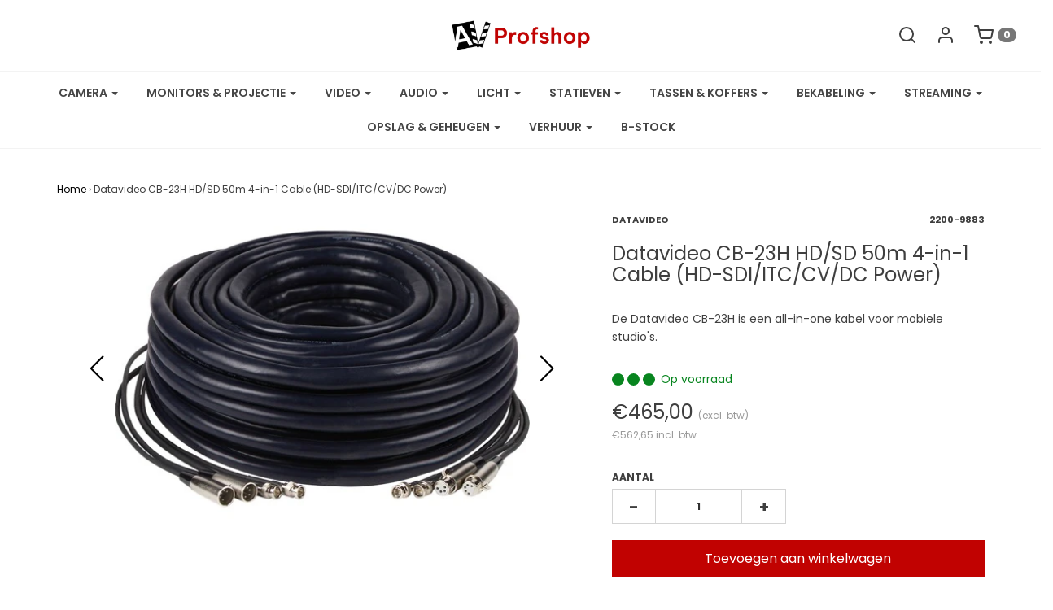

--- FILE ---
content_type: text/html; charset=utf-8
request_url: https://avprofshop.nl/products/cb-23h-50m-all-in-one-kabel-voor-mobiele-studios
body_size: 37367
content:
<!DOCTYPE html>
<!--[if lt IE 7 ]><html class="no-js ie ie6" lang="en"> <![endif]-->
<!--[if IE 7 ]><html class="no-js ie ie7" lang="en"> <![endif]-->
<!--[if IE 8 ]><html class="no-js ie ie8" lang="en"> <![endif]-->
<!--[if (gte IE 9)|!(IE)]><!-->
<html class="no-js" lang="en">
<!--<![endif]-->

<head>
 

  <style>
    .flatpickr-current-month .numInputWrapper {
  
    margin-top: -30px;
    text-align: right;
    float: right;
}
    .flatpickr-month select{
    display:block !important;
    }
    .swiper-button-next:after, .swiper-button-prev:after{
    color:black;
        font-size: 32px !important;
    }
    .swiper-pagination-bullets{
    display:none !important;
    }
     
/* Main product slider */
.product-images-slider {
  width: 100%;
  max-width: 600px; /* adjust to your product image area */
  margin: 0 auto;
}

.product-images-slider .swiper-slide {
  display: flex;
  justify-content: center;
  align-items: center;
}

.product-images-slider .swiper-slide img {
  width: 85%;
  height: auto;
  object-fit: contain; /* keep proportions without cropping */
}

/* Thumbnail slider */
.product-thumbs-slider {
  margin-top: 15px;
}

.product-thumbs-slider .swiper-slide {
  width: 100px !important; /* size of each thumbnail */
  height: 100px;
  opacity: 0.5;
  cursor: pointer;
  display: flex;
  justify-content: center;
  align-items: center;
}

.product-thumbs-slider .swiper-slide img {
  width: 100%;
  height: 100%;
  object-fit: cover;
}

.product-thumbs-slider .swiper-slide-thumb-active {
  opacity: 1;
  border: 2px solid #000; /* highlight active thumb */
}

  </style>
  <!-- Swiper CSS -->
<script src="https://cdn.jsdelivr.net/npm/swiper@11/swiper-bundle.min.js"></script>
<link rel="stylesheet" href="https://cdn.jsdelivr.net/npm/swiper@11/swiper-bundle.min.css" />


	<meta charset="utf-8">
  <meta name="google-site-verification" content="V7QWbSosE5NvOQNCRBfLZOwfChfVb8X7vLjl-gD98sg" />

	<!--[if lt IE 9]>
		<script src="//html5shim.googlecode.com/svn/trunk/html5.js"></script>
	<![endif]-->

	<title>
		Datavideo CB-23H HD/SD 50m 4-in-1 Cable (HD-SDI/ITC/CV/DC Power) &ndash; AV ProfShop
	</title>

	<script type="text/javascript">
		document.documentElement.className = document.documentElement.className.replace('no-js', 'js');
	</script>

	
	<meta name="description" content="De Datavideo CB-23H is een all-in-one kabel voor mobiele studio&#39;s. Verkrijgbaar bij AVProfshop!">
	

	
		<meta name="viewport" content="width=device-width, initial-scale=1, maximum-scale=1, user-scalable=0" />
	

	<meta property="og:site_name" content="AV ProfShop">
<meta property="og:url" content="https://avprofshop.nl/products/cb-23h-50m-all-in-one-kabel-voor-mobiele-studios">
<meta property="og:title" content="Datavideo CB-23H HD/SD 50m 4-in-1 Cable (HD-SDI/ITC/CV/DC Power)">
<meta property="og:type" content="product">
<meta property="og:description" content="De Datavideo CB-23H is een all-in-one kabel voor mobiele studio&#39;s. Verkrijgbaar bij AVProfshop!"><meta property="og:price:amount" content="465,00">
  <meta property="og:price:currency" content="EUR"><meta property="og:image" content="http://avprofshop.nl/cdn/shop/products/cb-23_1_1024x1024.jpg?v=1571299544">
<meta property="og:image:secure_url" content="https://avprofshop.nl/cdn/shop/products/cb-23_1_1024x1024.jpg?v=1571299544">

<meta name="twitter:site" content="@">
<meta name="twitter:card" content="summary_large_image">
<meta name="twitter:title" content="Datavideo CB-23H HD/SD 50m 4-in-1 Cable (HD-SDI/ITC/CV/DC Power)">
<meta name="twitter:description" content="De Datavideo CB-23H is een all-in-one kabel voor mobiele studio&#39;s. Verkrijgbaar bij AVProfshop!">

	<link rel="canonical" href="https://avprofshop.nl/products/cb-23h-50m-all-in-one-kabel-voor-mobiele-studios" />

	<!-- CSS -->
	<link href="//avprofshop.nl/cdn/shop/t/10/assets/plugins.css?v=55212977472548313641762792665" rel="stylesheet" type="text/css" media="all" /> <link href="//avprofshop.nl/cdn/shop/t/10/assets/style.scss.css?v=136466680697215771881762792664" rel="stylesheet" type="text/css" media="all" />

	



	
		<link rel="shortcut icon" href="//avprofshop.nl/cdn/shop/files/web-app-manifest-512x512_32x32.png?v=1746170707" type="image/png">
	

	<link rel="sitemap" type="application/xml" title="Sitemap" href="/sitemap.xml" />

	<script>window.performance && window.performance.mark && window.performance.mark('shopify.content_for_header.start');</script><meta name="facebook-domain-verification" content="087vgpg8m5pccd9d7warf5i28yx1is">
<meta name="facebook-domain-verification" content="iq8m5ukxg0dnb4tc5rthrzbu262y63">
<meta name="google-site-verification" content="V7QWbSosE5NvOQNCRBfLZOwfChfVb8X7vLjl-gD98sg">
<meta id="shopify-digital-wallet" name="shopify-digital-wallet" content="/24004984912/digital_wallets/dialog">
<meta name="shopify-checkout-api-token" content="b6e262a01a1a2bfc0e3110e30588582a">
<meta id="in-context-paypal-metadata" data-shop-id="24004984912" data-venmo-supported="false" data-environment="production" data-locale="nl_NL" data-paypal-v4="true" data-currency="EUR">
<link rel="alternate" type="application/json+oembed" href="https://avprofshop.nl/products/cb-23h-50m-all-in-one-kabel-voor-mobiele-studios.oembed">
<script async="async" src="/checkouts/internal/preloads.js?locale=nl-NL"></script>
<link rel="preconnect" href="https://shop.app" crossorigin="anonymous">
<script async="async" src="https://shop.app/checkouts/internal/preloads.js?locale=nl-NL&shop_id=24004984912" crossorigin="anonymous"></script>
<script id="apple-pay-shop-capabilities" type="application/json">{"shopId":24004984912,"countryCode":"NL","currencyCode":"EUR","merchantCapabilities":["supports3DS"],"merchantId":"gid:\/\/shopify\/Shop\/24004984912","merchantName":"AV ProfShop","requiredBillingContactFields":["postalAddress","email"],"requiredShippingContactFields":["postalAddress","email"],"shippingType":"shipping","supportedNetworks":["visa","maestro","masterCard","amex"],"total":{"type":"pending","label":"AV ProfShop","amount":"1.00"},"shopifyPaymentsEnabled":true,"supportsSubscriptions":true}</script>
<script id="shopify-features" type="application/json">{"accessToken":"b6e262a01a1a2bfc0e3110e30588582a","betas":["rich-media-storefront-analytics"],"domain":"avprofshop.nl","predictiveSearch":true,"shopId":24004984912,"locale":"nl"}</script>
<script>var Shopify = Shopify || {};
Shopify.shop = "av-profshop.myshopify.com";
Shopify.locale = "nl";
Shopify.currency = {"active":"EUR","rate":"1.0"};
Shopify.country = "NL";
Shopify.theme = {"name":"AV ProfShop","id":186671989076,"schema_name":"Envy","schema_version":"19.5.3","theme_store_id":411,"role":"main"};
Shopify.theme.handle = "null";
Shopify.theme.style = {"id":null,"handle":null};
Shopify.cdnHost = "avprofshop.nl/cdn";
Shopify.routes = Shopify.routes || {};
Shopify.routes.root = "/";</script>
<script type="module">!function(o){(o.Shopify=o.Shopify||{}).modules=!0}(window);</script>
<script>!function(o){function n(){var o=[];function n(){o.push(Array.prototype.slice.apply(arguments))}return n.q=o,n}var t=o.Shopify=o.Shopify||{};t.loadFeatures=n(),t.autoloadFeatures=n()}(window);</script>
<script>
  window.ShopifyPay = window.ShopifyPay || {};
  window.ShopifyPay.apiHost = "shop.app\/pay";
  window.ShopifyPay.redirectState = null;
</script>
<script id="shop-js-analytics" type="application/json">{"pageType":"product"}</script>
<script defer="defer" async type="module" src="//avprofshop.nl/cdn/shopifycloud/shop-js/modules/v2/client.init-shop-cart-sync_UynczhNm.nl.esm.js"></script>
<script defer="defer" async type="module" src="//avprofshop.nl/cdn/shopifycloud/shop-js/modules/v2/chunk.common_DcaMryZs.esm.js"></script>
<script defer="defer" async type="module" src="//avprofshop.nl/cdn/shopifycloud/shop-js/modules/v2/chunk.modal_BN20bkrG.esm.js"></script>
<script type="module">
  await import("//avprofshop.nl/cdn/shopifycloud/shop-js/modules/v2/client.init-shop-cart-sync_UynczhNm.nl.esm.js");
await import("//avprofshop.nl/cdn/shopifycloud/shop-js/modules/v2/chunk.common_DcaMryZs.esm.js");
await import("//avprofshop.nl/cdn/shopifycloud/shop-js/modules/v2/chunk.modal_BN20bkrG.esm.js");

  window.Shopify.SignInWithShop?.initShopCartSync?.({"fedCMEnabled":true,"windoidEnabled":true});

</script>
<script>
  window.Shopify = window.Shopify || {};
  if (!window.Shopify.featureAssets) window.Shopify.featureAssets = {};
  window.Shopify.featureAssets['shop-js'] = {"shop-cart-sync":["modules/v2/client.shop-cart-sync_DLGgE1pD.nl.esm.js","modules/v2/chunk.common_DcaMryZs.esm.js","modules/v2/chunk.modal_BN20bkrG.esm.js"],"init-fed-cm":["modules/v2/client.init-fed-cm_B7MHgLso.nl.esm.js","modules/v2/chunk.common_DcaMryZs.esm.js","modules/v2/chunk.modal_BN20bkrG.esm.js"],"shop-toast-manager":["modules/v2/client.shop-toast-manager_CCdNiJf9.nl.esm.js","modules/v2/chunk.common_DcaMryZs.esm.js","modules/v2/chunk.modal_BN20bkrG.esm.js"],"init-shop-cart-sync":["modules/v2/client.init-shop-cart-sync_UynczhNm.nl.esm.js","modules/v2/chunk.common_DcaMryZs.esm.js","modules/v2/chunk.modal_BN20bkrG.esm.js"],"shop-button":["modules/v2/client.shop-button_CzHymRSq.nl.esm.js","modules/v2/chunk.common_DcaMryZs.esm.js","modules/v2/chunk.modal_BN20bkrG.esm.js"],"init-windoid":["modules/v2/client.init-windoid_BQuJSUEJ.nl.esm.js","modules/v2/chunk.common_DcaMryZs.esm.js","modules/v2/chunk.modal_BN20bkrG.esm.js"],"shop-cash-offers":["modules/v2/client.shop-cash-offers_BCrb2rSp.nl.esm.js","modules/v2/chunk.common_DcaMryZs.esm.js","modules/v2/chunk.modal_BN20bkrG.esm.js"],"pay-button":["modules/v2/client.pay-button_cdFtBGgT.nl.esm.js","modules/v2/chunk.common_DcaMryZs.esm.js","modules/v2/chunk.modal_BN20bkrG.esm.js"],"init-customer-accounts":["modules/v2/client.init-customer-accounts_UJMhGRdr.nl.esm.js","modules/v2/client.shop-login-button_BPIC_Y0L.nl.esm.js","modules/v2/chunk.common_DcaMryZs.esm.js","modules/v2/chunk.modal_BN20bkrG.esm.js"],"avatar":["modules/v2/client.avatar_BTnouDA3.nl.esm.js"],"checkout-modal":["modules/v2/client.checkout-modal_C4-Riuy0.nl.esm.js","modules/v2/chunk.common_DcaMryZs.esm.js","modules/v2/chunk.modal_BN20bkrG.esm.js"],"init-shop-for-new-customer-accounts":["modules/v2/client.init-shop-for-new-customer-accounts_DEbh1KMf.nl.esm.js","modules/v2/client.shop-login-button_BPIC_Y0L.nl.esm.js","modules/v2/chunk.common_DcaMryZs.esm.js","modules/v2/chunk.modal_BN20bkrG.esm.js"],"init-customer-accounts-sign-up":["modules/v2/client.init-customer-accounts-sign-up_Dy_W5xqF.nl.esm.js","modules/v2/client.shop-login-button_BPIC_Y0L.nl.esm.js","modules/v2/chunk.common_DcaMryZs.esm.js","modules/v2/chunk.modal_BN20bkrG.esm.js"],"init-shop-email-lookup-coordinator":["modules/v2/client.init-shop-email-lookup-coordinator_Cdzw34WI.nl.esm.js","modules/v2/chunk.common_DcaMryZs.esm.js","modules/v2/chunk.modal_BN20bkrG.esm.js"],"shop-follow-button":["modules/v2/client.shop-follow-button_ayUhRovB.nl.esm.js","modules/v2/chunk.common_DcaMryZs.esm.js","modules/v2/chunk.modal_BN20bkrG.esm.js"],"shop-login-button":["modules/v2/client.shop-login-button_BPIC_Y0L.nl.esm.js","modules/v2/chunk.common_DcaMryZs.esm.js","modules/v2/chunk.modal_BN20bkrG.esm.js"],"shop-login":["modules/v2/client.shop-login_BhsFQ0K1.nl.esm.js","modules/v2/chunk.common_DcaMryZs.esm.js","modules/v2/chunk.modal_BN20bkrG.esm.js"],"lead-capture":["modules/v2/client.lead-capture_bNuYTbSU.nl.esm.js","modules/v2/chunk.common_DcaMryZs.esm.js","modules/v2/chunk.modal_BN20bkrG.esm.js"],"payment-terms":["modules/v2/client.payment-terms_D75VKeBX.nl.esm.js","modules/v2/chunk.common_DcaMryZs.esm.js","modules/v2/chunk.modal_BN20bkrG.esm.js"]};
</script>
<script>(function() {
  var isLoaded = false;
  function asyncLoad() {
    if (isLoaded) return;
    isLoaded = true;
    var urls = ["\/\/cdn.shopify.com\/proxy\/c75534420da2798726e9dc8d949675aa6836a069cd0c0f8edfc27e9ffd2b5d64\/av-profshop.bookthatapp.com\/javascripts\/bta-installed.js?shop=av-profshop.myshopify.com\u0026sp-cache-control=cHVibGljLCBtYXgtYWdlPTkwMA","\/\/code.tidio.co\/ajuwzkcodtywf5zoeklacjlz2l48tdyu.js?shop=av-profshop.myshopify.com"];
    for (var i = 0; i < urls.length; i++) {
      var s = document.createElement('script');
      s.type = 'text/javascript';
      s.async = true;
      s.src = urls[i];
      var x = document.getElementsByTagName('script')[0];
      x.parentNode.insertBefore(s, x);
    }
  };
  if(window.attachEvent) {
    window.attachEvent('onload', asyncLoad);
  } else {
    window.addEventListener('load', asyncLoad, false);
  }
})();</script>
<script id="__st">var __st={"a":24004984912,"offset":3600,"reqid":"710b6efe-2008-40ff-9e98-e260230f81a1-1769688271","pageurl":"avprofshop.nl\/products\/cb-23h-50m-all-in-one-kabel-voor-mobiele-studios","u":"ae3ecd467850","p":"product","rtyp":"product","rid":4272013836368};</script>
<script>window.ShopifyPaypalV4VisibilityTracking = true;</script>
<script id="captcha-bootstrap">!function(){'use strict';const t='contact',e='account',n='new_comment',o=[[t,t],['blogs',n],['comments',n],[t,'customer']],c=[[e,'customer_login'],[e,'guest_login'],[e,'recover_customer_password'],[e,'create_customer']],r=t=>t.map((([t,e])=>`form[action*='/${t}']:not([data-nocaptcha='true']) input[name='form_type'][value='${e}']`)).join(','),a=t=>()=>t?[...document.querySelectorAll(t)].map((t=>t.form)):[];function s(){const t=[...o],e=r(t);return a(e)}const i='password',u='form_key',d=['recaptcha-v3-token','g-recaptcha-response','h-captcha-response',i],f=()=>{try{return window.sessionStorage}catch{return}},m='__shopify_v',_=t=>t.elements[u];function p(t,e,n=!1){try{const o=window.sessionStorage,c=JSON.parse(o.getItem(e)),{data:r}=function(t){const{data:e,action:n}=t;return t[m]||n?{data:e,action:n}:{data:t,action:n}}(c);for(const[e,n]of Object.entries(r))t.elements[e]&&(t.elements[e].value=n);n&&o.removeItem(e)}catch(o){console.error('form repopulation failed',{error:o})}}const l='form_type',E='cptcha';function T(t){t.dataset[E]=!0}const w=window,h=w.document,L='Shopify',v='ce_forms',y='captcha';let A=!1;((t,e)=>{const n=(g='f06e6c50-85a8-45c8-87d0-21a2b65856fe',I='https://cdn.shopify.com/shopifycloud/storefront-forms-hcaptcha/ce_storefront_forms_captcha_hcaptcha.v1.5.2.iife.js',D={infoText:'Beschermd door hCaptcha',privacyText:'Privacy',termsText:'Voorwaarden'},(t,e,n)=>{const o=w[L][v],c=o.bindForm;if(c)return c(t,g,e,D).then(n);var r;o.q.push([[t,g,e,D],n]),r=I,A||(h.body.append(Object.assign(h.createElement('script'),{id:'captcha-provider',async:!0,src:r})),A=!0)});var g,I,D;w[L]=w[L]||{},w[L][v]=w[L][v]||{},w[L][v].q=[],w[L][y]=w[L][y]||{},w[L][y].protect=function(t,e){n(t,void 0,e),T(t)},Object.freeze(w[L][y]),function(t,e,n,w,h,L){const[v,y,A,g]=function(t,e,n){const i=e?o:[],u=t?c:[],d=[...i,...u],f=r(d),m=r(i),_=r(d.filter((([t,e])=>n.includes(e))));return[a(f),a(m),a(_),s()]}(w,h,L),I=t=>{const e=t.target;return e instanceof HTMLFormElement?e:e&&e.form},D=t=>v().includes(t);t.addEventListener('submit',(t=>{const e=I(t);if(!e)return;const n=D(e)&&!e.dataset.hcaptchaBound&&!e.dataset.recaptchaBound,o=_(e),c=g().includes(e)&&(!o||!o.value);(n||c)&&t.preventDefault(),c&&!n&&(function(t){try{if(!f())return;!function(t){const e=f();if(!e)return;const n=_(t);if(!n)return;const o=n.value;o&&e.removeItem(o)}(t);const e=Array.from(Array(32),(()=>Math.random().toString(36)[2])).join('');!function(t,e){_(t)||t.append(Object.assign(document.createElement('input'),{type:'hidden',name:u})),t.elements[u].value=e}(t,e),function(t,e){const n=f();if(!n)return;const o=[...t.querySelectorAll(`input[type='${i}']`)].map((({name:t})=>t)),c=[...d,...o],r={};for(const[a,s]of new FormData(t).entries())c.includes(a)||(r[a]=s);n.setItem(e,JSON.stringify({[m]:1,action:t.action,data:r}))}(t,e)}catch(e){console.error('failed to persist form',e)}}(e),e.submit())}));const S=(t,e)=>{t&&!t.dataset[E]&&(n(t,e.some((e=>e===t))),T(t))};for(const o of['focusin','change'])t.addEventListener(o,(t=>{const e=I(t);D(e)&&S(e,y())}));const B=e.get('form_key'),M=e.get(l),P=B&&M;t.addEventListener('DOMContentLoaded',(()=>{const t=y();if(P)for(const e of t)e.elements[l].value===M&&p(e,B);[...new Set([...A(),...v().filter((t=>'true'===t.dataset.shopifyCaptcha))])].forEach((e=>S(e,t)))}))}(h,new URLSearchParams(w.location.search),n,t,e,['guest_login'])})(!0,!0)}();</script>
<script integrity="sha256-4kQ18oKyAcykRKYeNunJcIwy7WH5gtpwJnB7kiuLZ1E=" data-source-attribution="shopify.loadfeatures" defer="defer" src="//avprofshop.nl/cdn/shopifycloud/storefront/assets/storefront/load_feature-a0a9edcb.js" crossorigin="anonymous"></script>
<script crossorigin="anonymous" defer="defer" src="//avprofshop.nl/cdn/shopifycloud/storefront/assets/shopify_pay/storefront-65b4c6d7.js?v=20250812"></script>
<script data-source-attribution="shopify.dynamic_checkout.dynamic.init">var Shopify=Shopify||{};Shopify.PaymentButton=Shopify.PaymentButton||{isStorefrontPortableWallets:!0,init:function(){window.Shopify.PaymentButton.init=function(){};var t=document.createElement("script");t.src="https://avprofshop.nl/cdn/shopifycloud/portable-wallets/latest/portable-wallets.nl.js",t.type="module",document.head.appendChild(t)}};
</script>
<script data-source-attribution="shopify.dynamic_checkout.buyer_consent">
  function portableWalletsHideBuyerConsent(e){var t=document.getElementById("shopify-buyer-consent"),n=document.getElementById("shopify-subscription-policy-button");t&&n&&(t.classList.add("hidden"),t.setAttribute("aria-hidden","true"),n.removeEventListener("click",e))}function portableWalletsShowBuyerConsent(e){var t=document.getElementById("shopify-buyer-consent"),n=document.getElementById("shopify-subscription-policy-button");t&&n&&(t.classList.remove("hidden"),t.removeAttribute("aria-hidden"),n.addEventListener("click",e))}window.Shopify?.PaymentButton&&(window.Shopify.PaymentButton.hideBuyerConsent=portableWalletsHideBuyerConsent,window.Shopify.PaymentButton.showBuyerConsent=portableWalletsShowBuyerConsent);
</script>
<script data-source-attribution="shopify.dynamic_checkout.cart.bootstrap">document.addEventListener("DOMContentLoaded",(function(){function t(){return document.querySelector("shopify-accelerated-checkout-cart, shopify-accelerated-checkout")}if(t())Shopify.PaymentButton.init();else{new MutationObserver((function(e,n){t()&&(Shopify.PaymentButton.init(),n.disconnect())})).observe(document.body,{childList:!0,subtree:!0})}}));
</script>
<link id="shopify-accelerated-checkout-styles" rel="stylesheet" media="screen" href="https://avprofshop.nl/cdn/shopifycloud/portable-wallets/latest/accelerated-checkout-backwards-compat.css" crossorigin="anonymous">
<style id="shopify-accelerated-checkout-cart">
        #shopify-buyer-consent {
  margin-top: 1em;
  display: inline-block;
  width: 100%;
}

#shopify-buyer-consent.hidden {
  display: none;
}

#shopify-subscription-policy-button {
  background: none;
  border: none;
  padding: 0;
  text-decoration: underline;
  font-size: inherit;
  cursor: pointer;
}

#shopify-subscription-policy-button::before {
  box-shadow: none;
}

      </style>

<script>window.performance && window.performance.mark && window.performance.mark('shopify.content_for_header.end');</script>

	<script type="text/javascript">
	window.lazySizesConfig = window.lazySizesConfig || {};
	window.lazySizesConfig.rias = window.lazySizesConfig.rias || {};

	// configure available widths to replace with the {width} placeholder
	window.lazySizesConfig.rias.widths = [150, 300, 600, 900, 1200, 1500, 1800, 2100];
	</script>

	

	<script src="//avprofshop.nl/cdn/shop/t/10/assets/jquery-3.3.1.min.js?v=23846495244194134081755322682" type="text/javascript"></script>
	<script src="//avprofshop.nl/cdn/shop/t/10/assets/plugins.js?v=94617223701276196871755322682" type="text/javascript"></script>
	<script src="//avprofshop.nl/cdn/shop/t/10/assets/custom.js?v=30021744879882148351755322682" type="text/javascript"></script>
	<script src="//avprofshop.nl/cdn/shop/t/10/assets/sections.js?v=144042885771972699251755322682" type="text/javascript"></script>

<!--begin-bc-sf-filter-css-->
  <style data-id="bc-sf-filter-style" type="text/css">
      #bc-sf-filter-options-wrapper .bc-sf-filter-option-block .bc-sf-filter-block-title h3,
      #bc-sf-filter-tree-h .bc-sf-filter-option-block .bc-sf-filter-block-title a {}
      #bc-sf-filter-options-wrapper .bc-sf-filter-option-block .bc-sf-filter-block-content ul li a,
      #bc-sf-filter-tree-h .bc-sf-filter-option-block .bc-sf-filter-block-content ul li a {}
      #bc-sf-filter-tree-mobile button {}
    </style><link href="//avprofshop.nl/cdn/shop/t/10/assets/bc-sf-filter.scss.css?v=48688524108354173091755865759" rel="stylesheet" type="text/css" media="all" />

<!--end-bc-sf-filter-css-->


  
  
  <script>var bondVariantIds = [], productConfig = {}, productMetafields;productMetafields = '';if (productMetafields !== '') {
        productConfig = JSON.parse('{"' + decodeURI(productMetafields).replace(/"/g, '\\"').replace(/&/g, '","').replace(/=/g,'":"') + '"}');
      }

    window.BtaConfig = {
      account: 'av-profshop',
      bondVariantIds: bondVariantIds,
      settings: JSON.parse('{"dateFormat":"MM/DD/YYYY","domain":"avprofshop.nl","env":"production","path_prefix":"/apps/bookthatapp","should_load":false,"widget_enabled_list":["reservation"],"widget_on_every_page":true,"widgets_mode":{}}' || '{}'),
       'product': productConfig,
      cart: {"note":null,"attributes":{},"original_total_price":0,"total_price":0,"total_discount":0,"total_weight":0.0,"item_count":0,"items":[],"requires_shipping":false,"currency":"EUR","items_subtotal_price":0,"cart_level_discount_applications":[],"checkout_charge_amount":0},
      version: '1.5'
    }
</script>
  <script src="//avprofshop.nl/cdn/shop/t/10/assets/bta-widgets-bootstrap.min.js?v=19779015373317819461755322682" type="text/javascript"></script>

<script src="https://cdn.shopify.com/extensions/6c66d7d0-f631-46bf-8039-ad48ac607ad6/forms-2301/assets/shopify-forms-loader.js" type="text/javascript" defer="defer"></script>
<link href="https://monorail-edge.shopifysvc.com" rel="dns-prefetch">
<script>(function(){if ("sendBeacon" in navigator && "performance" in window) {try {var session_token_from_headers = performance.getEntriesByType('navigation')[0].serverTiming.find(x => x.name == '_s').description;} catch {var session_token_from_headers = undefined;}var session_cookie_matches = document.cookie.match(/_shopify_s=([^;]*)/);var session_token_from_cookie = session_cookie_matches && session_cookie_matches.length === 2 ? session_cookie_matches[1] : "";var session_token = session_token_from_headers || session_token_from_cookie || "";function handle_abandonment_event(e) {var entries = performance.getEntries().filter(function(entry) {return /monorail-edge.shopifysvc.com/.test(entry.name);});if (!window.abandonment_tracked && entries.length === 0) {window.abandonment_tracked = true;var currentMs = Date.now();var navigation_start = performance.timing.navigationStart;var payload = {shop_id: 24004984912,url: window.location.href,navigation_start,duration: currentMs - navigation_start,session_token,page_type: "product"};window.navigator.sendBeacon("https://monorail-edge.shopifysvc.com/v1/produce", JSON.stringify({schema_id: "online_store_buyer_site_abandonment/1.1",payload: payload,metadata: {event_created_at_ms: currentMs,event_sent_at_ms: currentMs}}));}}window.addEventListener('pagehide', handle_abandonment_event);}}());</script>
<script id="web-pixels-manager-setup">(function e(e,d,r,n,o){if(void 0===o&&(o={}),!Boolean(null===(a=null===(i=window.Shopify)||void 0===i?void 0:i.analytics)||void 0===a?void 0:a.replayQueue)){var i,a;window.Shopify=window.Shopify||{};var t=window.Shopify;t.analytics=t.analytics||{};var s=t.analytics;s.replayQueue=[],s.publish=function(e,d,r){return s.replayQueue.push([e,d,r]),!0};try{self.performance.mark("wpm:start")}catch(e){}var l=function(){var e={modern:/Edge?\/(1{2}[4-9]|1[2-9]\d|[2-9]\d{2}|\d{4,})\.\d+(\.\d+|)|Firefox\/(1{2}[4-9]|1[2-9]\d|[2-9]\d{2}|\d{4,})\.\d+(\.\d+|)|Chrom(ium|e)\/(9{2}|\d{3,})\.\d+(\.\d+|)|(Maci|X1{2}).+ Version\/(15\.\d+|(1[6-9]|[2-9]\d|\d{3,})\.\d+)([,.]\d+|)( \(\w+\)|)( Mobile\/\w+|) Safari\/|Chrome.+OPR\/(9{2}|\d{3,})\.\d+\.\d+|(CPU[ +]OS|iPhone[ +]OS|CPU[ +]iPhone|CPU IPhone OS|CPU iPad OS)[ +]+(15[._]\d+|(1[6-9]|[2-9]\d|\d{3,})[._]\d+)([._]\d+|)|Android:?[ /-](13[3-9]|1[4-9]\d|[2-9]\d{2}|\d{4,})(\.\d+|)(\.\d+|)|Android.+Firefox\/(13[5-9]|1[4-9]\d|[2-9]\d{2}|\d{4,})\.\d+(\.\d+|)|Android.+Chrom(ium|e)\/(13[3-9]|1[4-9]\d|[2-9]\d{2}|\d{4,})\.\d+(\.\d+|)|SamsungBrowser\/([2-9]\d|\d{3,})\.\d+/,legacy:/Edge?\/(1[6-9]|[2-9]\d|\d{3,})\.\d+(\.\d+|)|Firefox\/(5[4-9]|[6-9]\d|\d{3,})\.\d+(\.\d+|)|Chrom(ium|e)\/(5[1-9]|[6-9]\d|\d{3,})\.\d+(\.\d+|)([\d.]+$|.*Safari\/(?![\d.]+ Edge\/[\d.]+$))|(Maci|X1{2}).+ Version\/(10\.\d+|(1[1-9]|[2-9]\d|\d{3,})\.\d+)([,.]\d+|)( \(\w+\)|)( Mobile\/\w+|) Safari\/|Chrome.+OPR\/(3[89]|[4-9]\d|\d{3,})\.\d+\.\d+|(CPU[ +]OS|iPhone[ +]OS|CPU[ +]iPhone|CPU IPhone OS|CPU iPad OS)[ +]+(10[._]\d+|(1[1-9]|[2-9]\d|\d{3,})[._]\d+)([._]\d+|)|Android:?[ /-](13[3-9]|1[4-9]\d|[2-9]\d{2}|\d{4,})(\.\d+|)(\.\d+|)|Mobile Safari.+OPR\/([89]\d|\d{3,})\.\d+\.\d+|Android.+Firefox\/(13[5-9]|1[4-9]\d|[2-9]\d{2}|\d{4,})\.\d+(\.\d+|)|Android.+Chrom(ium|e)\/(13[3-9]|1[4-9]\d|[2-9]\d{2}|\d{4,})\.\d+(\.\d+|)|Android.+(UC? ?Browser|UCWEB|U3)[ /]?(15\.([5-9]|\d{2,})|(1[6-9]|[2-9]\d|\d{3,})\.\d+)\.\d+|SamsungBrowser\/(5\.\d+|([6-9]|\d{2,})\.\d+)|Android.+MQ{2}Browser\/(14(\.(9|\d{2,})|)|(1[5-9]|[2-9]\d|\d{3,})(\.\d+|))(\.\d+|)|K[Aa][Ii]OS\/(3\.\d+|([4-9]|\d{2,})\.\d+)(\.\d+|)/},d=e.modern,r=e.legacy,n=navigator.userAgent;return n.match(d)?"modern":n.match(r)?"legacy":"unknown"}(),u="modern"===l?"modern":"legacy",c=(null!=n?n:{modern:"",legacy:""})[u],f=function(e){return[e.baseUrl,"/wpm","/b",e.hashVersion,"modern"===e.buildTarget?"m":"l",".js"].join("")}({baseUrl:d,hashVersion:r,buildTarget:u}),m=function(e){var d=e.version,r=e.bundleTarget,n=e.surface,o=e.pageUrl,i=e.monorailEndpoint;return{emit:function(e){var a=e.status,t=e.errorMsg,s=(new Date).getTime(),l=JSON.stringify({metadata:{event_sent_at_ms:s},events:[{schema_id:"web_pixels_manager_load/3.1",payload:{version:d,bundle_target:r,page_url:o,status:a,surface:n,error_msg:t},metadata:{event_created_at_ms:s}}]});if(!i)return console&&console.warn&&console.warn("[Web Pixels Manager] No Monorail endpoint provided, skipping logging."),!1;try{return self.navigator.sendBeacon.bind(self.navigator)(i,l)}catch(e){}var u=new XMLHttpRequest;try{return u.open("POST",i,!0),u.setRequestHeader("Content-Type","text/plain"),u.send(l),!0}catch(e){return console&&console.warn&&console.warn("[Web Pixels Manager] Got an unhandled error while logging to Monorail."),!1}}}}({version:r,bundleTarget:l,surface:e.surface,pageUrl:self.location.href,monorailEndpoint:e.monorailEndpoint});try{o.browserTarget=l,function(e){var d=e.src,r=e.async,n=void 0===r||r,o=e.onload,i=e.onerror,a=e.sri,t=e.scriptDataAttributes,s=void 0===t?{}:t,l=document.createElement("script"),u=document.querySelector("head"),c=document.querySelector("body");if(l.async=n,l.src=d,a&&(l.integrity=a,l.crossOrigin="anonymous"),s)for(var f in s)if(Object.prototype.hasOwnProperty.call(s,f))try{l.dataset[f]=s[f]}catch(e){}if(o&&l.addEventListener("load",o),i&&l.addEventListener("error",i),u)u.appendChild(l);else{if(!c)throw new Error("Did not find a head or body element to append the script");c.appendChild(l)}}({src:f,async:!0,onload:function(){if(!function(){var e,d;return Boolean(null===(d=null===(e=window.Shopify)||void 0===e?void 0:e.analytics)||void 0===d?void 0:d.initialized)}()){var d=window.webPixelsManager.init(e)||void 0;if(d){var r=window.Shopify.analytics;r.replayQueue.forEach((function(e){var r=e[0],n=e[1],o=e[2];d.publishCustomEvent(r,n,o)})),r.replayQueue=[],r.publish=d.publishCustomEvent,r.visitor=d.visitor,r.initialized=!0}}},onerror:function(){return m.emit({status:"failed",errorMsg:"".concat(f," has failed to load")})},sri:function(e){var d=/^sha384-[A-Za-z0-9+/=]+$/;return"string"==typeof e&&d.test(e)}(c)?c:"",scriptDataAttributes:o}),m.emit({status:"loading"})}catch(e){m.emit({status:"failed",errorMsg:(null==e?void 0:e.message)||"Unknown error"})}}})({shopId: 24004984912,storefrontBaseUrl: "https://avprofshop.nl",extensionsBaseUrl: "https://extensions.shopifycdn.com/cdn/shopifycloud/web-pixels-manager",monorailEndpoint: "https://monorail-edge.shopifysvc.com/unstable/produce_batch",surface: "storefront-renderer",enabledBetaFlags: ["2dca8a86"],webPixelsConfigList: [{"id":"1138360660","configuration":"{\"config\":\"{\\\"google_tag_ids\\\":[\\\"G-Y0WK11V399\\\",\\\"GT-WBZKFZZB\\\"],\\\"target_country\\\":\\\"NL\\\",\\\"gtag_events\\\":[{\\\"type\\\":\\\"search\\\",\\\"action_label\\\":\\\"G-Y0WK11V399\\\"},{\\\"type\\\":\\\"begin_checkout\\\",\\\"action_label\\\":\\\"G-Y0WK11V399\\\"},{\\\"type\\\":\\\"view_item\\\",\\\"action_label\\\":[\\\"G-Y0WK11V399\\\",\\\"MC-TEKC78NMNK\\\"]},{\\\"type\\\":\\\"purchase\\\",\\\"action_label\\\":[\\\"G-Y0WK11V399\\\",\\\"MC-TEKC78NMNK\\\"]},{\\\"type\\\":\\\"page_view\\\",\\\"action_label\\\":[\\\"G-Y0WK11V399\\\",\\\"MC-TEKC78NMNK\\\"]},{\\\"type\\\":\\\"add_payment_info\\\",\\\"action_label\\\":\\\"G-Y0WK11V399\\\"},{\\\"type\\\":\\\"add_to_cart\\\",\\\"action_label\\\":\\\"G-Y0WK11V399\\\"}],\\\"enable_monitoring_mode\\\":false}\"}","eventPayloadVersion":"v1","runtimeContext":"OPEN","scriptVersion":"b2a88bafab3e21179ed38636efcd8a93","type":"APP","apiClientId":1780363,"privacyPurposes":[],"dataSharingAdjustments":{"protectedCustomerApprovalScopes":["read_customer_address","read_customer_email","read_customer_name","read_customer_personal_data","read_customer_phone"]}},{"id":"369262932","configuration":"{\"pixel_id\":\"204063891756311\",\"pixel_type\":\"facebook_pixel\",\"metaapp_system_user_token\":\"-\"}","eventPayloadVersion":"v1","runtimeContext":"OPEN","scriptVersion":"ca16bc87fe92b6042fbaa3acc2fbdaa6","type":"APP","apiClientId":2329312,"privacyPurposes":["ANALYTICS","MARKETING","SALE_OF_DATA"],"dataSharingAdjustments":{"protectedCustomerApprovalScopes":["read_customer_address","read_customer_email","read_customer_name","read_customer_personal_data","read_customer_phone"]}},{"id":"shopify-app-pixel","configuration":"{}","eventPayloadVersion":"v1","runtimeContext":"STRICT","scriptVersion":"0450","apiClientId":"shopify-pixel","type":"APP","privacyPurposes":["ANALYTICS","MARKETING"]},{"id":"shopify-custom-pixel","eventPayloadVersion":"v1","runtimeContext":"LAX","scriptVersion":"0450","apiClientId":"shopify-pixel","type":"CUSTOM","privacyPurposes":["ANALYTICS","MARKETING"]}],isMerchantRequest: false,initData: {"shop":{"name":"AV ProfShop","paymentSettings":{"currencyCode":"EUR"},"myshopifyDomain":"av-profshop.myshopify.com","countryCode":"NL","storefrontUrl":"https:\/\/avprofshop.nl"},"customer":null,"cart":null,"checkout":null,"productVariants":[{"price":{"amount":465.0,"currencyCode":"EUR"},"product":{"title":"Datavideo CB-23H HD\/SD 50m 4-in-1 Cable (HD-SDI\/ITC\/CV\/DC Power)","vendor":"Datavideo","id":"4272013836368","untranslatedTitle":"Datavideo CB-23H HD\/SD 50m 4-in-1 Cable (HD-SDI\/ITC\/CV\/DC Power)","url":"\/products\/cb-23h-50m-all-in-one-kabel-voor-mobiele-studios","type":"Audio\/Video"},"id":"30866632933456","image":{"src":"\/\/avprofshop.nl\/cdn\/shop\/products\/cb-23_1.jpg?v=1571299544"},"sku":"2200-9883","title":"Default Title","untranslatedTitle":"Default Title"}],"purchasingCompany":null},},"https://avprofshop.nl/cdn","1d2a099fw23dfb22ep557258f5m7a2edbae",{"modern":"","legacy":""},{"shopId":"24004984912","storefrontBaseUrl":"https:\/\/avprofshop.nl","extensionBaseUrl":"https:\/\/extensions.shopifycdn.com\/cdn\/shopifycloud\/web-pixels-manager","surface":"storefront-renderer","enabledBetaFlags":"[\"2dca8a86\"]","isMerchantRequest":"false","hashVersion":"1d2a099fw23dfb22ep557258f5m7a2edbae","publish":"custom","events":"[[\"page_viewed\",{}],[\"product_viewed\",{\"productVariant\":{\"price\":{\"amount\":465.0,\"currencyCode\":\"EUR\"},\"product\":{\"title\":\"Datavideo CB-23H HD\/SD 50m 4-in-1 Cable (HD-SDI\/ITC\/CV\/DC Power)\",\"vendor\":\"Datavideo\",\"id\":\"4272013836368\",\"untranslatedTitle\":\"Datavideo CB-23H HD\/SD 50m 4-in-1 Cable (HD-SDI\/ITC\/CV\/DC Power)\",\"url\":\"\/products\/cb-23h-50m-all-in-one-kabel-voor-mobiele-studios\",\"type\":\"Audio\/Video\"},\"id\":\"30866632933456\",\"image\":{\"src\":\"\/\/avprofshop.nl\/cdn\/shop\/products\/cb-23_1.jpg?v=1571299544\"},\"sku\":\"2200-9883\",\"title\":\"Default Title\",\"untranslatedTitle\":\"Default Title\"}}]]"});</script><script>
  window.ShopifyAnalytics = window.ShopifyAnalytics || {};
  window.ShopifyAnalytics.meta = window.ShopifyAnalytics.meta || {};
  window.ShopifyAnalytics.meta.currency = 'EUR';
  var meta = {"product":{"id":4272013836368,"gid":"gid:\/\/shopify\/Product\/4272013836368","vendor":"Datavideo","type":"Audio\/Video","handle":"cb-23h-50m-all-in-one-kabel-voor-mobiele-studios","variants":[{"id":30866632933456,"price":46500,"name":"Datavideo CB-23H HD\/SD 50m 4-in-1 Cable (HD-SDI\/ITC\/CV\/DC Power)","public_title":null,"sku":"2200-9883"}],"remote":false},"page":{"pageType":"product","resourceType":"product","resourceId":4272013836368,"requestId":"710b6efe-2008-40ff-9e98-e260230f81a1-1769688271"}};
  for (var attr in meta) {
    window.ShopifyAnalytics.meta[attr] = meta[attr];
  }
</script>
<script class="analytics">
  (function () {
    var customDocumentWrite = function(content) {
      var jquery = null;

      if (window.jQuery) {
        jquery = window.jQuery;
      } else if (window.Checkout && window.Checkout.$) {
        jquery = window.Checkout.$;
      }

      if (jquery) {
        jquery('body').append(content);
      }
    };

    var hasLoggedConversion = function(token) {
      if (token) {
        return document.cookie.indexOf('loggedConversion=' + token) !== -1;
      }
      return false;
    }

    var setCookieIfConversion = function(token) {
      if (token) {
        var twoMonthsFromNow = new Date(Date.now());
        twoMonthsFromNow.setMonth(twoMonthsFromNow.getMonth() + 2);

        document.cookie = 'loggedConversion=' + token + '; expires=' + twoMonthsFromNow;
      }
    }

    var trekkie = window.ShopifyAnalytics.lib = window.trekkie = window.trekkie || [];
    if (trekkie.integrations) {
      return;
    }
    trekkie.methods = [
      'identify',
      'page',
      'ready',
      'track',
      'trackForm',
      'trackLink'
    ];
    trekkie.factory = function(method) {
      return function() {
        var args = Array.prototype.slice.call(arguments);
        args.unshift(method);
        trekkie.push(args);
        return trekkie;
      };
    };
    for (var i = 0; i < trekkie.methods.length; i++) {
      var key = trekkie.methods[i];
      trekkie[key] = trekkie.factory(key);
    }
    trekkie.load = function(config) {
      trekkie.config = config || {};
      trekkie.config.initialDocumentCookie = document.cookie;
      var first = document.getElementsByTagName('script')[0];
      var script = document.createElement('script');
      script.type = 'text/javascript';
      script.onerror = function(e) {
        var scriptFallback = document.createElement('script');
        scriptFallback.type = 'text/javascript';
        scriptFallback.onerror = function(error) {
                var Monorail = {
      produce: function produce(monorailDomain, schemaId, payload) {
        var currentMs = new Date().getTime();
        var event = {
          schema_id: schemaId,
          payload: payload,
          metadata: {
            event_created_at_ms: currentMs,
            event_sent_at_ms: currentMs
          }
        };
        return Monorail.sendRequest("https://" + monorailDomain + "/v1/produce", JSON.stringify(event));
      },
      sendRequest: function sendRequest(endpointUrl, payload) {
        // Try the sendBeacon API
        if (window && window.navigator && typeof window.navigator.sendBeacon === 'function' && typeof window.Blob === 'function' && !Monorail.isIos12()) {
          var blobData = new window.Blob([payload], {
            type: 'text/plain'
          });

          if (window.navigator.sendBeacon(endpointUrl, blobData)) {
            return true;
          } // sendBeacon was not successful

        } // XHR beacon

        var xhr = new XMLHttpRequest();

        try {
          xhr.open('POST', endpointUrl);
          xhr.setRequestHeader('Content-Type', 'text/plain');
          xhr.send(payload);
        } catch (e) {
          console.log(e);
        }

        return false;
      },
      isIos12: function isIos12() {
        return window.navigator.userAgent.lastIndexOf('iPhone; CPU iPhone OS 12_') !== -1 || window.navigator.userAgent.lastIndexOf('iPad; CPU OS 12_') !== -1;
      }
    };
    Monorail.produce('monorail-edge.shopifysvc.com',
      'trekkie_storefront_load_errors/1.1',
      {shop_id: 24004984912,
      theme_id: 186671989076,
      app_name: "storefront",
      context_url: window.location.href,
      source_url: "//avprofshop.nl/cdn/s/trekkie.storefront.a804e9514e4efded663580eddd6991fcc12b5451.min.js"});

        };
        scriptFallback.async = true;
        scriptFallback.src = '//avprofshop.nl/cdn/s/trekkie.storefront.a804e9514e4efded663580eddd6991fcc12b5451.min.js';
        first.parentNode.insertBefore(scriptFallback, first);
      };
      script.async = true;
      script.src = '//avprofshop.nl/cdn/s/trekkie.storefront.a804e9514e4efded663580eddd6991fcc12b5451.min.js';
      first.parentNode.insertBefore(script, first);
    };
    trekkie.load(
      {"Trekkie":{"appName":"storefront","development":false,"defaultAttributes":{"shopId":24004984912,"isMerchantRequest":null,"themeId":186671989076,"themeCityHash":"14614473159618631361","contentLanguage":"nl","currency":"EUR","eventMetadataId":"89a6ed89-3f7f-463e-ae75-7b6c1db987e7"},"isServerSideCookieWritingEnabled":true,"monorailRegion":"shop_domain","enabledBetaFlags":["65f19447","b5387b81"]},"Session Attribution":{},"S2S":{"facebookCapiEnabled":true,"source":"trekkie-storefront-renderer","apiClientId":580111}}
    );

    var loaded = false;
    trekkie.ready(function() {
      if (loaded) return;
      loaded = true;

      window.ShopifyAnalytics.lib = window.trekkie;

      var originalDocumentWrite = document.write;
      document.write = customDocumentWrite;
      try { window.ShopifyAnalytics.merchantGoogleAnalytics.call(this); } catch(error) {};
      document.write = originalDocumentWrite;

      window.ShopifyAnalytics.lib.page(null,{"pageType":"product","resourceType":"product","resourceId":4272013836368,"requestId":"710b6efe-2008-40ff-9e98-e260230f81a1-1769688271","shopifyEmitted":true});

      var match = window.location.pathname.match(/checkouts\/(.+)\/(thank_you|post_purchase)/)
      var token = match? match[1]: undefined;
      if (!hasLoggedConversion(token)) {
        setCookieIfConversion(token);
        window.ShopifyAnalytics.lib.track("Viewed Product",{"currency":"EUR","variantId":30866632933456,"productId":4272013836368,"productGid":"gid:\/\/shopify\/Product\/4272013836368","name":"Datavideo CB-23H HD\/SD 50m 4-in-1 Cable (HD-SDI\/ITC\/CV\/DC Power)","price":"465.00","sku":"2200-9883","brand":"Datavideo","variant":null,"category":"Audio\/Video","nonInteraction":true,"remote":false},undefined,undefined,{"shopifyEmitted":true});
      window.ShopifyAnalytics.lib.track("monorail:\/\/trekkie_storefront_viewed_product\/1.1",{"currency":"EUR","variantId":30866632933456,"productId":4272013836368,"productGid":"gid:\/\/shopify\/Product\/4272013836368","name":"Datavideo CB-23H HD\/SD 50m 4-in-1 Cable (HD-SDI\/ITC\/CV\/DC Power)","price":"465.00","sku":"2200-9883","brand":"Datavideo","variant":null,"category":"Audio\/Video","nonInteraction":true,"remote":false,"referer":"https:\/\/avprofshop.nl\/products\/cb-23h-50m-all-in-one-kabel-voor-mobiele-studios"});
      }
    });


        var eventsListenerScript = document.createElement('script');
        eventsListenerScript.async = true;
        eventsListenerScript.src = "//avprofshop.nl/cdn/shopifycloud/storefront/assets/shop_events_listener-3da45d37.js";
        document.getElementsByTagName('head')[0].appendChild(eventsListenerScript);

})();</script>
  <script>
  if (!window.ga || (window.ga && typeof window.ga !== 'function')) {
    window.ga = function ga() {
      (window.ga.q = window.ga.q || []).push(arguments);
      if (window.Shopify && window.Shopify.analytics && typeof window.Shopify.analytics.publish === 'function') {
        window.Shopify.analytics.publish("ga_stub_called", {}, {sendTo: "google_osp_migration"});
      }
      console.error("Shopify's Google Analytics stub called with:", Array.from(arguments), "\nSee https://help.shopify.com/manual/promoting-marketing/pixels/pixel-migration#google for more information.");
    };
    if (window.Shopify && window.Shopify.analytics && typeof window.Shopify.analytics.publish === 'function') {
      window.Shopify.analytics.publish("ga_stub_initialized", {}, {sendTo: "google_osp_migration"});
    }
  }
</script>
<script
  defer
  src="https://avprofshop.nl/cdn/shopifycloud/perf-kit/shopify-perf-kit-3.1.0.min.js"
  data-application="storefront-renderer"
  data-shop-id="24004984912"
  data-render-region="gcp-us-east1"
  data-page-type="product"
  data-theme-instance-id="186671989076"
  data-theme-name="Envy"
  data-theme-version="19.5.3"
  data-monorail-region="shop_domain"
  data-resource-timing-sampling-rate="10"
  data-shs="true"
  data-shs-beacon="true"
  data-shs-export-with-fetch="true"
  data-shs-logs-sample-rate="1"
  data-shs-beacon-endpoint="https://avprofshop.nl/api/collect"
></script>
</head>

<body id="datavideo-cb-23h-hd-sd-50m-4-in-1-cable-hd-sdi-itc-cv-dc-power" class="template-product flexbox-wrapper animations-disabled">

	<form action="/cart" method="post" novalidate="" class="cart-drawer-form">
	<div id="cartSlideoutWrapper" style="z-index: 9999999999!important;" class="envy-shopping-right slideout-panel-hidden cart-drawer-right">

		<a href="#sidr" class="slide-menu menu-close-icon cart-menu-close"><i data-feather="x"></i></a>
		<span class="h3">Jouw winkelwagen</span>

		<div class="cart-error-box"></div>

		<div class="cart-empty-box">
			Jouw winkelwagen is leeg
		</div>

		<script type="application/template" id="cart-item-template">
			<div class="cart-item">
				<div class="cart-item-image--wrapper">
					<a class="cart-item-link" href="/product">
						<img
							class="cart-item-image"
							src="/product/image.jpg"
							alt=""
						/>
					</a>
				</div>
				<div class="cart-item-details--wrapper">
					<a href="/product" class="cart-item-link cart-item-details--product-title-wrapper">
						<span class="cart-item-product-title"></span>
						<span class="cart-item-variant-title"></span>
					</a>

					<div class="cart-item--quantity-price-wrapper">
						<div class="cart-item--quantity-wrapper">
							<button type="button" class="cart-item-quantity-button cart-item-decrease" data-amount="-1" aria-label="Reduce item quantity by one">-</button>
							<input type="text" class="cart-item-quantity" min="1" pattern="[0-9]*" aria-label="quantity" />
							<button type="button" class="cart-item-quantity-button cart-item-increase" data-amount="1" aria-label="Increase item quantity by one">+</button>
						</div>

						<div class="cart-item-price-wrapper">
							<span class="cart-item-price-original"></span>
							<span class="cart-item-price"></span>
						</div>

						<ul class="order-discount--cart-list" aria-label="Korting"></ul>
					</div>
				</div>
			</div>
		</script>
		<script type="application/json" id="initial-cart">
			{"note":null,"attributes":{},"original_total_price":0,"total_price":0,"total_discount":0,"total_weight":0.0,"item_count":0,"items":[],"requires_shipping":false,"currency":"EUR","items_subtotal_price":0,"cart_level_discount_applications":[],"checkout_charge_amount":0}
		</script>

		<div class="cart-items"></div>

		<div class="ajax-cart--bottom-wrapper" style="background-color: white;">
          
          
		<div class="ajax-cart--checkout-add-note">
				<p>Opmerking&hellip;</p>
				<textarea id="note" name="note" class="form-control"></textarea>
		</div>
		
                      

		

		<div class="ajax-cart--cart-discount">
			<div class="cart--order-discount-wrapper custom-font ajax-cart-discount-wrapper"></div>
		</div>

		<div class="ajax-cart--cart-original-price">
			<h5><span class="cart-item-original-total-price"><span class="money">€0,00</span></span></h5>
		</div>

		<div class="ajax-cart--total-price">
			<h4><span class="cart-item-total-price" id="cart-price"><span class="money">€0,00</span></span></h4>
			<span class="cart-item-price-text">Totale waarde winkelwagen</span>
		</div>

		<div class="slide-checkout-buttons">
<!--    Replace href="/cart" with: type="submit" name="checkout"        -->
			<button href="/cart"  class="btn btn-success cart-button-checkout">
				<span class="cart-button-checkout-text">Plaats uw bestelling</span>
				<div class="cart-button-checkout-spinner lds-dual-ring hide"></div>
			</button>
			<br />
			<a href="#sidr" class="btn btn-default cart-menu-close">Verder winkelen</a><br />
		</div>

		</div>

	</div>
</form>


	<div id="main-body">

		<div id="slideout-overlay"></div>

		<div id="shopify-section-announcement-bar" class="shopify-section">


</div>
		<div id="shopify-section-header" class="shopify-section">



<style>
  .site-header__logo-image img{
    max-width: 180px!important;
  }

  #main-navigation-wrapper{
    padding: 5px 0;
  }

  #main-navigation-wrapper.mega-menu-wrapper .mega-menu ul.nav li{
    padding-top: 5px;
    padding-bottom: 5px;
  }

  .sticky-header-menu #main-navigation-wrapper{
    margin-left: 198px;
  }

  .sticky-header-wrapper .mega-menu-wrapper .mega-menu .dropdown-menu {
    left: -198px;
    width: calc(100% + 2 * 198px);
  }

  #site-header .far,
  #site-header .fas,
  #site-header .fal,
  #site-header .fab,
  .sticky-header-wrapper .far,
  .sticky-header-wrapper .fas,
  .sticky-header-wrapper .fal{
    font-size: 18px;
  }

  @media screen and (max-width: 768px) {
    .sticky-header-wrapper .far,
    .sticky-header-wrapper .fas,
    .sticky-header-wrapper .fal,
    .mobile-header-wrap .far,
    .mobile-header-wrap .fas,
    .mobile-header-wrap .fal{
      font-size: 20px;
    }
  }

  
      #site-title{
        padding: 0px;
      }

  

</style>







<div class="header-wrapper">


<div class="sticky-header-wrapper">
  <div class="sticky-header-menu hidden-sm hidden-xs">
    
    
  </div>
  <div class="sticky-header-search hidden-sm hidden-xs">
    
  </div>
  <div class="sticky-mobile-header visible-sm visible-xs">
    
  </div>
</div>


<div class="header-logo-wrapper" data-section-id="header" data-section-type="header-section">

<nav id="menu" class="mobile-menu--wrapper slideout-panel-hidden">

  

<script type="application/json" id="mobile-menu-data">
{
    
        
        "camera": {
            "level": 0,
            "url": "/collections/camera",
            "title": "Camera",
            "links": [
                
                    "camera--cameras",
                
                    "camera--lenzen",
                
                    "camera--accessoires",
                
                    "camera--accus-laders",
                
                    "camera--spare-parts"
                
            ]
        }
        
        , "camera--cameras": {
            "level": 1,
            "url": "/collections/camera",
            "title": "Camera&#39;s",
            "links": [
                
                    "camera--cameras--dslr",
                
                    "camera--cameras--handheld",
                
                    "camera--cameras--broadcast",
                
                    "camera--cameras--studio",
                
                    "camera--cameras--ptz",
                
                    "camera--cameras--block-camera"
                
            ]
        }
        
        , "camera--cameras--dslr": {
            "level": 2,
            "url": "/collections/dslr",
            "title": "DSLR",
            "links": []
        }
        
        , "camera--cameras--handheld": {
            "level": 2,
            "url": "/collections/handheld",
            "title": "Handheld",
            "links": []
        }
        
        , "camera--cameras--broadcast": {
            "level": 2,
            "url": "/collections/broadcast",
            "title": "Broadcast",
            "links": []
        }
        
        , "camera--cameras--studio": {
            "level": 2,
            "url": "/collections/studio",
            "title": "Studio",
            "links": []
        }
        
        , "camera--cameras--ptz": {
            "level": 2,
            "url": "/collections/camera-ptz",
            "title": "PTZ",
            "links": []
        }
        
        , "camera--cameras--block-camera": {
            "level": 2,
            "url": "/collections/camera-block-camera",
            "title": "Block Camera",
            "links": []
        }
        
        
        , "camera--lenzen": {
            "level": 1,
            "url": "/collections/lenzen",
            "title": "Lenzen",
            "links": [
                
                    "camera--lenzen--1-3-1-2-2-3-inch",
                
                    "camera--lenzen--cine-prime-zoom",
                
                    "camera--lenzen--lens-adapters",
                
                    "camera--lenzen--lens-filters",
                
                    "camera--lenzen--lens-accessoires"
                
            ]
        }
        
        , "camera--lenzen--1-3-1-2-2-3-inch": {
            "level": 2,
            "url": "/collections/lenzen-1-3-1-2-2-3-inch",
            "title": "1/3, 1/2 &amp; 2/3 Inch",
            "links": []
        }
        
        , "camera--lenzen--cine-prime-zoom": {
            "level": 2,
            "url": "/collections/lenzen-cine-prime-zoom",
            "title": "Cine, Prime &amp; Zoom",
            "links": []
        }
        
        , "camera--lenzen--lens-adapters": {
            "level": 2,
            "url": "/collections/lenzen-lens-adapters",
            "title": "Lens adapters",
            "links": []
        }
        
        , "camera--lenzen--lens-filters": {
            "level": 2,
            "url": "/collections/camera-lenzen-lens-filters",
            "title": "Lens filters",
            "links": []
        }
        
        , "camera--lenzen--lens-accessoires": {
            "level": 2,
            "url": "/collections/camera-lenzen-lens-accessoires",
            "title": "Lens accessoires",
            "links": []
        }
        
        
        , "camera--accessoires": {
            "level": 1,
            "url": "/collections/rig-support",
            "title": "Accessoires",
            "links": [
                
                    "camera--accessoires--follow-focus",
                
                    "camera--accessoires--matte-box",
                
                    "camera--accessoires--camcorder-supports",
                
                    "camera--accessoires--support-rig-components"
                
            ]
        }
        
        , "camera--accessoires--follow-focus": {
            "level": 2,
            "url": "/collections/follow-focus",
            "title": "Follow Focus",
            "links": []
        }
        
        , "camera--accessoires--matte-box": {
            "level": 2,
            "url": "/collections/camera-rig-support-matte-box",
            "title": "Matte Box",
            "links": []
        }
        
        , "camera--accessoires--camcorder-supports": {
            "level": 2,
            "url": "/collections/camera-rig-support-camcorder-supports",
            "title": "Camcorder Supports",
            "links": []
        }
        
        , "camera--accessoires--support-rig-components": {
            "level": 2,
            "url": "/collections/camera-rig-support-support-rig-components",
            "title": "Support &amp; Rig Components",
            "links": []
        }
        
        
        , "camera--accus-laders": {
            "level": 1,
            "url": "/collections/camera-accus-laders",
            "title": "Accu&#39;s &amp; Laders",
            "links": [
                
                    "camera--accus-laders--v-mount",
                
                    "camera--accus-laders--gold-mount",
                
                    "camera--accus-laders--bp-u-series",
                
                    "camera--accus-laders--np-f-m-v-series",
                
                    "camera--accus-laders--overig"
                
            ]
        }
        
        , "camera--accus-laders--v-mount": {
            "level": 2,
            "url": "/collections/camera-accus-laders-v-mount",
            "title": "V-Mount",
            "links": []
        }
        
        , "camera--accus-laders--gold-mount": {
            "level": 2,
            "url": "/collections/camera-accus-laders-gold-mount",
            "title": "Gold Mount",
            "links": []
        }
        
        , "camera--accus-laders--bp-u-series": {
            "level": 2,
            "url": "/collections/camera-accus-laders-bp-u-series",
            "title": "BP-U Series",
            "links": []
        }
        
        , "camera--accus-laders--np-f-m-v-series": {
            "level": 2,
            "url": "/collections/camera-accus-laders-np-f-m-v-series",
            "title": "NP-F/M/V Series",
            "links": []
        }
        
        , "camera--accus-laders--overig": {
            "level": 2,
            "url": "/collections/camera-accus-laders-overig",
            "title": "Overig",
            "links": []
        }
        
        
        , "camera--spare-parts": {
            "level": 1,
            "url": "/collections/camera-spare-parts",
            "title": "Spare Parts",
            "links": [
                
                    "camera--spare-parts--sony"
                
            ]
        }
        
        , "camera--spare-parts--sony": {
            "level": 2,
            "url": "/collections/camera-spare-parts-sony",
            "title": "Sony",
            "links": []
        }
        
        
    
        ,
        "monitors-projectie": {
            "level": 0,
            "url": "/collections/monitors-projectie",
            "title": "Monitors &amp; Projectie",
            "links": [
                
                    "monitors-projectie--monitors-small",
                
                    "monitors-projectie--monitors-large",
                
                    "monitors-projectie--teleprompters"
                
            ]
        }
        
        , "monitors-projectie--monitors-small": {
            "level": 1,
            "url": "/collections/monitors-projectie-monitors-small",
            "title": "Monitors Small",
            "links": [
                
                    "monitors-projectie--monitors-small--on-camera",
                
                    "monitors-projectie--monitors-small--mounts-brackets",
                
                    "monitors-projectie--monitors-small--production-monitor",
                
                    "monitors-projectie--monitors-small--monitor-hoods",
                
                    "monitors-projectie--monitors-small--batteries-power",
                
                    "monitors-projectie--monitors-small--screen-protectors"
                
            ]
        }
        
        , "monitors-projectie--monitors-small--on-camera": {
            "level": 2,
            "url": "/collections/monitors-projectie-monitors-small-on-camera",
            "title": "On-Camera",
            "links": []
        }
        
        , "monitors-projectie--monitors-small--mounts-brackets": {
            "level": 2,
            "url": "/collections/monitors-projectie-monitors-small-mounts-brackets",
            "title": "Mounts &amp; Brackets",
            "links": []
        }
        
        , "monitors-projectie--monitors-small--production-monitor": {
            "level": 2,
            "url": "/collections/monitors-projectie-monitors-small-production-monitor",
            "title": "Production Monitor",
            "links": []
        }
        
        , "monitors-projectie--monitors-small--monitor-hoods": {
            "level": 2,
            "url": "/collections/monitors-projectie-monitors-small-monitor-hoods",
            "title": "Monitor Hoods",
            "links": []
        }
        
        , "monitors-projectie--monitors-small--batteries-power": {
            "level": 2,
            "url": "/collections/monitors-projectie-monitors-small-batteries-power",
            "title": "Batteries &amp; Power",
            "links": []
        }
        
        , "monitors-projectie--monitors-small--screen-protectors": {
            "level": 2,
            "url": "/collections/monitors-projectie-monitors-small-screen-protectors",
            "title": "Screen Protectors",
            "links": []
        }
        
        
        , "monitors-projectie--monitors-large": {
            "level": 1,
            "url": "/collections/monitors-projectie-monitors-large",
            "title": "Monitors Large",
            "links": [
                
                    "monitors-projectie--monitors-large--32-100-inch"
                
            ]
        }
        
        , "monitors-projectie--monitors-large--32-100-inch": {
            "level": 2,
            "url": "/collections/monitors-projectie-monitors-small-32-100-inch",
            "title": "32-100 Inch ",
            "links": []
        }
        
        
        , "monitors-projectie--teleprompters": {
            "level": 1,
            "url": "/collections/monitors-projectie-teleprompters",
            "title": "Teleprompters",
            "links": [
                
                    "monitors-projectie--teleprompters--ipad-tablet-prompter",
                
                    "monitors-projectie--teleprompters--studio-prompter",
                
                    "monitors-projectie--teleprompters--spare-parts",
                
                    "monitors-projectie--teleprompters--controllers",
                
                    "monitors-projectie--teleprompters--accessoires"
                
            ]
        }
        
        , "monitors-projectie--teleprompters--ipad-tablet-prompter": {
            "level": 2,
            "url": "/collections/monitors-projectie-teleprompters-ipad-tablet-prompter",
            "title": "Ipad/Tablet Prompter",
            "links": []
        }
        
        , "monitors-projectie--teleprompters--studio-prompter": {
            "level": 2,
            "url": "/collections/monitors-projectie-teleprompters-studio-prompter",
            "title": "Studio Prompter",
            "links": []
        }
        
        , "monitors-projectie--teleprompters--spare-parts": {
            "level": 2,
            "url": "/collections/monitors-projectie-teleprompters-prompter-spare-parts",
            "title": "Spare Parts",
            "links": []
        }
        
        , "monitors-projectie--teleprompters--controllers": {
            "level": 2,
            "url": "/collections/monitors-projectie-teleprompters-prompter-controllers",
            "title": "Controllers",
            "links": []
        }
        
        , "monitors-projectie--teleprompters--accessoires": {
            "level": 2,
            "url": "/collections/monitors-projectie-teleprompters-prompter-accessoires",
            "title": "Accessoires",
            "links": []
        }
        
        
    
        ,
        "video": {
            "level": 0,
            "url": "/collections/video",
            "title": "Video",
            "links": [
                
                    "video--live-productie",
                
                    "video--recorders",
                
                    "video--editing-post-production",
                
                    "video--converters",
                
                    "video--wireless-video",
                
                    "video--intercom"
                
            ]
        }
        
        , "video--live-productie": {
            "level": 1,
            "url": "/collections/video-mixers",
            "title": "Live productie",
            "links": [
                
                    "video--live-productie--mixers",
                
                    "video--live-productie--panelen",
                
                    "video--live-productie--encoders",
                
                    "video--live-productie--routing-distribution",
                
                    "video--live-productie--portable-switchers",
                
                    "video--live-productie--mobile-studio-switchers",
                
                    "video--live-productie--ptz-controllers",
                
                    "video--live-productie--keyers",
                
                    "video--live-productie--smpte-2110-systemen",
                
                    "video--live-productie--tally"
                
            ]
        }
        
        , "video--live-productie--mixers": {
            "level": 2,
            "url": "/collections/video-mixers-production-switchers",
            "title": "Mixers",
            "links": []
        }
        
        , "video--live-productie--panelen": {
            "level": 2,
            "url": "/collections/video-mixers-broadcast-switchers",
            "title": "Panelen",
            "links": []
        }
        
        , "video--live-productie--encoders": {
            "level": 2,
            "url": "/collections/streaming-encoders",
            "title": "Encoders",
            "links": []
        }
        
        , "video--live-productie--routing-distribution": {
            "level": 2,
            "url": "/collections/video-converters-routers-routers",
            "title": "Routing &amp; distribution",
            "links": []
        }
        
        , "video--live-productie--portable-switchers": {
            "level": 2,
            "url": "/collections/video-mixers-portable-switchers",
            "title": "Portable Switchers",
            "links": []
        }
        
        , "video--live-productie--mobile-studio-switchers": {
            "level": 2,
            "url": "/collections/video-mixers-mobile-studio-switchers",
            "title": "Mobile Studio Switchers",
            "links": []
        }
        
        , "video--live-productie--ptz-controllers": {
            "level": 2,
            "url": "/collections/camera-lenzen-remote-controllers",
            "title": "PTZ Controllers",
            "links": []
        }
        
        , "video--live-productie--keyers": {
            "level": 2,
            "url": "/collections/keyers",
            "title": "Keyers",
            "links": []
        }
        
        , "video--live-productie--smpte-2110-systemen": {
            "level": 2,
            "url": "/collections/smpte-2110",
            "title": "SMPTE 2110 systemen",
            "links": []
        }
        
        , "video--live-productie--tally": {
            "level": 2,
            "url": "/collections/video-converters-routers-tally",
            "title": "Tally",
            "links": []
        }
        
        
        , "video--recorders": {
            "level": 1,
            "url": "/collections/video-recorders",
            "title": "Recorders",
            "links": [
                
                    "video--recorders--studio-recorders",
                
                    "video--recorders--monitor-recorders",
                
                    "video--recorders--portable-recorders",
                
                    "video--recorders--recorder-accessoires"
                
            ]
        }
        
        , "video--recorders--studio-recorders": {
            "level": 2,
            "url": "/collections/video-recorders-studio-recorders",
            "title": "Studio Recorders",
            "links": []
        }
        
        , "video--recorders--monitor-recorders": {
            "level": 2,
            "url": "/collections/video-recorders-monitor-recorders",
            "title": "Monitor Recorders ",
            "links": []
        }
        
        , "video--recorders--portable-recorders": {
            "level": 2,
            "url": "/collections/video-recorders-portable-recorders",
            "title": "Portable Recorders",
            "links": []
        }
        
        , "video--recorders--recorder-accessoires": {
            "level": 2,
            "url": "/collections/video-recorders-recorder-accessoires",
            "title": "Recorder Accessoires",
            "links": []
        }
        
        
        , "video--editing-post-production": {
            "level": 1,
            "url": "/collections/video-editing-post-production",
            "title": "Editing/Post Production",
            "links": [
                
                    "video--editing-post-production--pci-kaarten",
                
                    "video--editing-post-production--pci-enclosures",
                
                    "video--editing-post-production--usb-thunderbolt-hardware",
                
                    "video--editing-post-production--editing-software",
                
                    "video--editing-post-production--editing-controllers",
                
                    "video--editing-post-production--cloud-storage"
                
            ]
        }
        
        , "video--editing-post-production--pci-kaarten": {
            "level": 2,
            "url": "/collections/video-editing-post-production-pci-cards",
            "title": "PCI kaarten",
            "links": []
        }
        
        , "video--editing-post-production--pci-enclosures": {
            "level": 2,
            "url": "/collections/video-editing-post-production-pci-enclosures",
            "title": "PCI enclosures",
            "links": []
        }
        
        , "video--editing-post-production--usb-thunderbolt-hardware": {
            "level": 2,
            "url": "/collections/video-editing-post-production-computer-video-hardware",
            "title": "USB / thunderbolt hardware",
            "links": []
        }
        
        , "video--editing-post-production--editing-software": {
            "level": 2,
            "url": "/collections/video-editing-post-production-editing-software",
            "title": "Editing software",
            "links": []
        }
        
        , "video--editing-post-production--editing-controllers": {
            "level": 2,
            "url": "/collections/video-editing-post-production-editing-controllers",
            "title": "Editing controllers",
            "links": []
        }
        
        , "video--editing-post-production--cloud-storage": {
            "level": 2,
            "url": "/collections/opslag-geheugen-cloud",
            "title": "Cloud storage",
            "links": []
        }
        
        
        , "video--converters": {
            "level": 1,
            "url": "/collections/video-converters-routers",
            "title": "Converters",
            "links": [
                
                    "video--converters--video-converters",
                
                    "video--converters--audio-converters",
                
                    "video--converters--cross-converters",
                
                    "video--converters--ip-converters",
                
                    "video--converters--distribution",
                
                    "video--converters--wave-vec-genlock"
                
            ]
        }
        
        , "video--converters--video-converters": {
            "level": 2,
            "url": "/collections/video-converters-routers-video-converters",
            "title": "Video Converters",
            "links": []
        }
        
        , "video--converters--audio-converters": {
            "level": 2,
            "url": "/collections/video-converters-routers-audio-converters",
            "title": "Audio Converters",
            "links": []
        }
        
        , "video--converters--cross-converters": {
            "level": 2,
            "url": "/collections/video-converters-routers-cross-converters",
            "title": "Cross Converters",
            "links": []
        }
        
        , "video--converters--ip-converters": {
            "level": 2,
            "url": "/collections/video-converters-routers-ip-converters",
            "title": "IP Converters",
            "links": []
        }
        
        , "video--converters--distribution": {
            "level": 2,
            "url": "/collections/video-converters-routers-distribution",
            "title": "Distribution",
            "links": []
        }
        
        , "video--converters--wave-vec-genlock": {
            "level": 2,
            "url": "/collections/video-converters-routers-wave-vec-genlock",
            "title": "Wave &amp; Vec &amp; Genlock",
            "links": []
        }
        
        
        , "video--wireless-video": {
            "level": 1,
            "url": "/collections/video-wireless-video",
            "title": "Wireless Video",
            "links": [
                
                    "video--wireless-video--wireless-transmission-systems",
                
                    "video--wireless-video--wireless-accessoires",
                
                    "video--wireless-video--battery-mounting-plates"
                
            ]
        }
        
        , "video--wireless-video--wireless-transmission-systems": {
            "level": 2,
            "url": "/collections/video-wireless-video-wireless-transmission-systems",
            "title": "Wireless Transmission Systems",
            "links": []
        }
        
        , "video--wireless-video--wireless-accessoires": {
            "level": 2,
            "url": "/collections/video-wireless-video-wireless-accessoires",
            "title": "Wireless Accessoires",
            "links": []
        }
        
        , "video--wireless-video--battery-mounting-plates": {
            "level": 2,
            "url": "/collections/video-wireless-video-battery-mounting-plates",
            "title": "Battery Mounting Plates",
            "links": []
        }
        
        
        , "video--intercom": {
            "level": 1,
            "url": "/collections/audio-intercom",
            "title": "Intercom",
            "links": [
                
                    "video--intercom--draadloze-intercoms",
                
                    "video--intercom--bedrade-intercoms",
                
                    "video--intercom--intercom-headsets",
                
                    "video--intercom--intercom-accessoires"
                
            ]
        }
        
        , "video--intercom--draadloze-intercoms": {
            "level": 2,
            "url": "/collections/audio-intercom-draadloze-intercoms",
            "title": "Draadloze Intercoms",
            "links": []
        }
        
        , "video--intercom--bedrade-intercoms": {
            "level": 2,
            "url": "/collections/audio-intercom-bedrade-intercoms",
            "title": "Bedrade Intercoms",
            "links": []
        }
        
        , "video--intercom--intercom-headsets": {
            "level": 2,
            "url": "/collections/audio-intercom-intercom-headsets",
            "title": "Intercom Headsets",
            "links": []
        }
        
        , "video--intercom--intercom-accessoires": {
            "level": 2,
            "url": "/collections/audio-intercom-intercom-accessoires",
            "title": "Intercom Accessoires",
            "links": []
        }
        
        
    
        ,
        "audio": {
            "level": 0,
            "url": "/collections/audio-1",
            "title": "Audio",
            "links": [
                
                    "audio--draadloos",
                
                    "audio--eng",
                
                    "audio--microfoons",
                
                    "audio--hoofdtelefoons"
                
            ]
        }
        
        , "audio--draadloos": {
            "level": 1,
            "url": "/collections/audio-draadloos",
            "title": "Draadloos",
            "links": [
                
                    "audio--draadloos--stationair",
                
                    "audio--draadloos--on-camera"
                
            ]
        }
        
        , "audio--draadloos--stationair": {
            "level": 2,
            "url": "/collections/audio-draadloos-stationair",
            "title": "Stationair",
            "links": []
        }
        
        , "audio--draadloos--on-camera": {
            "level": 2,
            "url": "/collections/audio-draadloos-on-camera",
            "title": "On camera",
            "links": []
        }
        
        
        , "audio--eng": {
            "level": 1,
            "url": "/collections/audio-eng",
            "title": "ENG",
            "links": [
                
                    "audio--eng--hengels",
                
                    "audio--eng--windkorven",
                
                    "audio--eng--fuzzies-softies",
                
                    "audio--eng--fieldmixers"
                
            ]
        }
        
        , "audio--eng--hengels": {
            "level": 2,
            "url": "/collections/audio-eng-hengels",
            "title": "Hengels",
            "links": []
        }
        
        , "audio--eng--windkorven": {
            "level": 2,
            "url": "/collections/audio-eng-windkorven",
            "title": "Windkorven",
            "links": []
        }
        
        , "audio--eng--fuzzies-softies": {
            "level": 2,
            "url": "/collections/audio-eng-fuzzies-softies",
            "title": "Fuzzies &amp; Softies",
            "links": []
        }
        
        , "audio--eng--fieldmixers": {
            "level": 2,
            "url": "/collections/audio-eng-fieldmixers",
            "title": "Fieldmixers",
            "links": []
        }
        
        
        , "audio--microfoons": {
            "level": 1,
            "url": "/collections/audio-microfoons",
            "title": "Microfoons",
            "links": [
                
                    "audio--microfoons--dasspeld-microfoons",
                
                    "audio--microfoons--headsets",
                
                    "audio--microfoons--richtmicrofoons",
                
                    "audio--microfoons--interview-zang-microfoons",
                
                    "audio--microfoons--plopkappen",
                
                    "audio--microfoons--statieven",
                
                    "audio--microfoons--microfoon-accessoires"
                
            ]
        }
        
        , "audio--microfoons--dasspeld-microfoons": {
            "level": 2,
            "url": "/collections/audio-microfoons-dasspeld-microfoons",
            "title": "Dasspeld Microfoons",
            "links": []
        }
        
        , "audio--microfoons--headsets": {
            "level": 2,
            "url": "/collections/audio-microfoons-headsets",
            "title": "Headsets",
            "links": []
        }
        
        , "audio--microfoons--richtmicrofoons": {
            "level": 2,
            "url": "/collections/audio-microfoons-richtmicrofoons",
            "title": "Richtmicrofoons",
            "links": []
        }
        
        , "audio--microfoons--interview-zang-microfoons": {
            "level": 2,
            "url": "/collections/audio-microfoons-interview-zang-microfoons",
            "title": "Interview/Zang Microfoons",
            "links": []
        }
        
        , "audio--microfoons--plopkappen": {
            "level": 2,
            "url": "/collections/audio-microfoons-plopkappen",
            "title": "Plopkappen",
            "links": []
        }
        
        , "audio--microfoons--statieven": {
            "level": 2,
            "url": "/collections/audio-microfoons-statieven",
            "title": "Statieven",
            "links": []
        }
        
        , "audio--microfoons--microfoon-accessoires": {
            "level": 2,
            "url": "/collections/audio-microfoons-microfoon-accessoires",
            "title": "Microfoon Accessoires",
            "links": []
        }
        
        
        , "audio--hoofdtelefoons": {
            "level": 1,
            "url": "/collections/audio-hoofdtelefoons",
            "title": "Hoofdtelefoons",
            "links": [
                
            ]
        }
        
        
    
        ,
        "licht": {
            "level": 0,
            "url": "/collections/licht",
            "title": "Licht",
            "links": [
                
                    "licht--on-camera-lights",
                
                    "licht--studio-eng",
                
                    "licht--lampstatieven",
                
                    "licht--filters",
                
                    "licht--dimmers-mixers",
                
                    "licht--bulbs"
                
            ]
        }
        
        , "licht--on-camera-lights": {
            "level": 1,
            "url": "/collections/licht-on-camera-licht",
            "title": "On-Camera Lights",
            "links": [
                
                    "licht--on-camera-lights--led",
                
                    "licht--on-camera-lights--led-bi-color",
                
                    "licht--on-camera-lights--on-camera-accessoires"
                
            ]
        }
        
        , "licht--on-camera-lights--led": {
            "level": 2,
            "url": "/collections/licht-on-camera-licht-led",
            "title": "LED",
            "links": []
        }
        
        , "licht--on-camera-lights--led-bi-color": {
            "level": 2,
            "url": "/collections/licht-on-camera-licht-led-bi-color",
            "title": "LED Bi-Color",
            "links": []
        }
        
        , "licht--on-camera-lights--on-camera-accessoires": {
            "level": 2,
            "url": "/collections/licht-on-camera-licht-on-camera-accessoires",
            "title": "On-Camera Accessoires",
            "links": []
        }
        
        
        , "licht--studio-eng": {
            "level": 1,
            "url": "/collections/licht-studio-eng",
            "title": "Studio/ENG",
            "links": [
                
                    "licht--studio-eng--led-panels-tubes",
                
                    "licht--studio-eng--tungsten-lights",
                
                    "licht--studio-eng--daylight-lights",
                
                    "licht--studio-eng--bi-colour-lights",
                
                    "licht--studio-eng--rgb-lights",
                
                    "licht--studio-eng--lightkits",
                
                    "licht--studio-eng--studio-eng-accessoires"
                
            ]
        }
        
        , "licht--studio-eng--led-panels-tubes": {
            "level": 2,
            "url": "/collections/licht-studio-eng-led-panels-tubes",
            "title": "LED Panels &amp; Tubes",
            "links": []
        }
        
        , "licht--studio-eng--tungsten-lights": {
            "level": 2,
            "url": "/collections/licht-studio-eng-tungsten-lights",
            "title": "Tungsten Lights",
            "links": []
        }
        
        , "licht--studio-eng--daylight-lights": {
            "level": 2,
            "url": "/collections/licht-studio-eng-daylights",
            "title": "Daylight Lights",
            "links": []
        }
        
        , "licht--studio-eng--bi-colour-lights": {
            "level": 2,
            "url": "/collections/licht-studio-eng-bi-colour",
            "title": "Bi Colour Lights",
            "links": []
        }
        
        , "licht--studio-eng--rgb-lights": {
            "level": 2,
            "url": "/collections/licht-studio-eng-rgb",
            "title": "RGB Lights",
            "links": []
        }
        
        , "licht--studio-eng--lightkits": {
            "level": 2,
            "url": "/collections/licht-studio-eng-lightkits",
            "title": "Lightkits",
            "links": []
        }
        
        , "licht--studio-eng--studio-eng-accessoires": {
            "level": 2,
            "url": "/collections/licht-studio-eng-studio-eng-accessoires",
            "title": "Studio/ENG Accessoires",
            "links": []
        }
        
        
        , "licht--lampstatieven": {
            "level": 1,
            "url": "/collections/licht-lampstatieven",
            "title": "Lampstatieven",
            "links": [
                
                    "licht--lampstatieven--light-stands",
                
                    "licht--lampstatieven--boom-equipment",
                
                    "licht--lampstatieven--truss-equipment",
                
                    "licht--lampstatieven--light-stand-accessoires",
                
                    "licht--lampstatieven--mounting-hardware",
                
                    "licht--lampstatieven--weight-bags"
                
            ]
        }
        
        , "licht--lampstatieven--light-stands": {
            "level": 2,
            "url": "/collections/licht-lampstatieven-light-stands",
            "title": "Light Stands",
            "links": []
        }
        
        , "licht--lampstatieven--boom-equipment": {
            "level": 2,
            "url": "/collections/licht-lampstatieven-boom-equipment",
            "title": "Boom Equipment",
            "links": []
        }
        
        , "licht--lampstatieven--truss-equipment": {
            "level": 2,
            "url": "/collections/licht-lampstatieven-truss-equipment",
            "title": "Truss Equipment",
            "links": []
        }
        
        , "licht--lampstatieven--light-stand-accessoires": {
            "level": 2,
            "url": "/collections/licht-lampstatieven-light-stand-accessoires",
            "title": "Light Stand Accessoires",
            "links": []
        }
        
        , "licht--lampstatieven--mounting-hardware": {
            "level": 2,
            "url": "/collections/licht-lampstatieven-mounting-hardware",
            "title": "Mounting Hardware",
            "links": []
        }
        
        , "licht--lampstatieven--weight-bags": {
            "level": 2,
            "url": "/collections/licht-lampstatieven-weight-bags",
            "title": "Weight Bags",
            "links": []
        }
        
        
        , "licht--filters": {
            "level": 1,
            "url": "/collections/licht-filters",
            "title": "Filters",
            "links": [
                
                    "licht--filters--softboxes",
                
                    "licht--filters--barndoors",
                
                    "licht--filters--honeycomb",
                
                    "licht--filters--reflectors",
                
                    "licht--filters--gels-diffusion"
                
            ]
        }
        
        , "licht--filters--softboxes": {
            "level": 2,
            "url": "/collections/licht-filters-softboxes",
            "title": "Softboxes",
            "links": []
        }
        
        , "licht--filters--barndoors": {
            "level": 2,
            "url": "/collections/licht-filters-barndoors",
            "title": "Barndoors",
            "links": []
        }
        
        , "licht--filters--honeycomb": {
            "level": 2,
            "url": "/collections/licht-filters-honeycomb",
            "title": "Honeycomb",
            "links": []
        }
        
        , "licht--filters--reflectors": {
            "level": 2,
            "url": "/collections/licht-filters-reflectors",
            "title": "Reflectors",
            "links": []
        }
        
        , "licht--filters--gels-diffusion": {
            "level": 2,
            "url": "/collections/licht-filters-gels-diffusion",
            "title": "Gels &amp; Diffusion",
            "links": []
        }
        
        
        , "licht--dimmers-mixers": {
            "level": 1,
            "url": "/collections/licht-dimmers-mixers",
            "title": "Dimmers &amp; Mixers",
            "links": [
                
                    "licht--dimmers-mixers--lighting-consoles",
                
                    "licht--dimmers-mixers--remote-controls",
                
                    "licht--dimmers-mixers--dimmers",
                
                    "licht--dimmers-mixers--dmx"
                
            ]
        }
        
        , "licht--dimmers-mixers--lighting-consoles": {
            "level": 2,
            "url": "/collections/licht-dimmers-mixers-lighting-consoles",
            "title": "Lighting Consoles",
            "links": []
        }
        
        , "licht--dimmers-mixers--remote-controls": {
            "level": 2,
            "url": "/collections/licht-dimmers-mixers-remote-controls",
            "title": "Remote Controls",
            "links": []
        }
        
        , "licht--dimmers-mixers--dimmers": {
            "level": 2,
            "url": "/collections/licht-dimmers-mixers-dimmers",
            "title": "Dimmers",
            "links": []
        }
        
        , "licht--dimmers-mixers--dmx": {
            "level": 2,
            "url": "/collections/licht-dimmers-mixers-dmx",
            "title": "DMX",
            "links": []
        }
        
        
        , "licht--bulbs": {
            "level": 1,
            "url": "/collections/licht-bulbs",
            "title": "Bulbs",
            "links": [
                
                    "licht--bulbs--halogeen",
                
                    "licht--bulbs--led",
                
                    "licht--bulbs--hmi",
                
                    "licht--bulbs--fluorescent"
                
            ]
        }
        
        , "licht--bulbs--halogeen": {
            "level": 2,
            "url": "/collections/licht-bulbs-halogeen",
            "title": "Halogeen",
            "links": []
        }
        
        , "licht--bulbs--led": {
            "level": 2,
            "url": "/collections/licht-bulbs-led",
            "title": "LED",
            "links": []
        }
        
        , "licht--bulbs--hmi": {
            "level": 2,
            "url": "/collections/licht-bulbs-hmi",
            "title": "HMI",
            "links": []
        }
        
        , "licht--bulbs--fluorescent": {
            "level": 2,
            "url": "/collections/licht-bulbs-fluorescent",
            "title": "Fluorescent",
            "links": []
        }
        
        
    
        ,
        "statieven": {
            "level": 0,
            "url": "/collections/statieven",
            "title": "Statieven",
            "links": [
                
                    "statieven--statieven",
                
                    "statieven--statief-accessoires",
                
                    "statieven--jibs-cranes",
                
                    "statieven--rails-slider",
                
                    "statieven--pan-tilt-heads",
                
                    "statieven--stabilizers-gimbals"
                
            ]
        }
        
        , "statieven--statieven": {
            "level": 1,
            "url": "/collections/statieven-statieven",
            "title": "Statieven",
            "links": [
                
                    "statieven--statieven--75mm",
                
                    "statieven--statieven--100mm",
                
                    "statieven--statieven--150mm",
                
                    "statieven--statieven--monopods",
                
                    "statieven--statieven--pedestals"
                
            ]
        }
        
        , "statieven--statieven--75mm": {
            "level": 2,
            "url": "/collections/statieven-statieven-75mm",
            "title": "75mm",
            "links": []
        }
        
        , "statieven--statieven--100mm": {
            "level": 2,
            "url": "/collections/statieven-statieven-100mm",
            "title": "100mm",
            "links": []
        }
        
        , "statieven--statieven--150mm": {
            "level": 2,
            "url": "/collections/statieven-statieven-150mm",
            "title": "150mm",
            "links": []
        }
        
        , "statieven--statieven--monopods": {
            "level": 2,
            "url": "/collections/statieven-statieven-monopods",
            "title": "Monopods",
            "links": []
        }
        
        , "statieven--statieven--pedestals": {
            "level": 2,
            "url": "/collections/statieven-statieven-pedestals",
            "title": "Pedestals",
            "links": []
        }
        
        
        , "statieven--statief-accessoires": {
            "level": 1,
            "url": "/collections/statieven-statief-accessoires",
            "title": "Statief Accessoires",
            "links": [
                
                    "statieven--statief-accessoires--zoom-focus-remotes",
                
                    "statieven--statief-accessoires--statief-dollys",
                
                    "statieven--statief-accessoires--statief-plates",
                
                    "statieven--statief-accessoires--camera-plates",
                
                    "statieven--statief-accessoires--floor-mid-spreaders",
                
                    "statieven--statief-accessoires--handle-bars"
                
            ]
        }
        
        , "statieven--statief-accessoires--zoom-focus-remotes": {
            "level": 2,
            "url": "/collections/statieven-statief-accessoires-zoom-focus-remotes",
            "title": "Zoom &amp; Focus Remotes",
            "links": []
        }
        
        , "statieven--statief-accessoires--statief-dollys": {
            "level": 2,
            "url": "/collections/statieven-statief-accessoires-statief-dollys",
            "title": "Statief Dolly&#39;s",
            "links": []
        }
        
        , "statieven--statief-accessoires--statief-plates": {
            "level": 2,
            "url": "/collections/statieven-statief-accessoires-statief-plates",
            "title": "Statief Plates",
            "links": []
        }
        
        , "statieven--statief-accessoires--camera-plates": {
            "level": 2,
            "url": "/collections/statieven-statief-accessoires-camera-plates",
            "title": "Camera Plates ",
            "links": []
        }
        
        , "statieven--statief-accessoires--floor-mid-spreaders": {
            "level": 2,
            "url": "/collections/statieven-statief-accessoires-floor-mid-spreaders",
            "title": "Floor &amp; Mid Spreaders",
            "links": []
        }
        
        , "statieven--statief-accessoires--handle-bars": {
            "level": 2,
            "url": "/collections/statieven-statief-accessoires-handle-bars",
            "title": "Handle Bars",
            "links": []
        }
        
        
        , "statieven--jibs-cranes": {
            "level": 1,
            "url": "/collections/statieven-jibs-cranes",
            "title": "Jibs &amp; Cranes",
            "links": [
                
                    "statieven--jibs-cranes--jibs",
                
                    "statieven--jibs-cranes--jib-crane-statieven",
                
                    "statieven--jibs-cranes--contragewichten",
                
                    "statieven--jibs-cranes--jib-crane-accessoires"
                
            ]
        }
        
        , "statieven--jibs-cranes--jibs": {
            "level": 2,
            "url": "/collections/statieven-jibs-cranes-jibs",
            "title": "Jibs",
            "links": []
        }
        
        , "statieven--jibs-cranes--jib-crane-statieven": {
            "level": 2,
            "url": "/collections/statieven-jibs-cranes-jib-crane-statieven",
            "title": "Jib &amp; Crane Statieven",
            "links": []
        }
        
        , "statieven--jibs-cranes--contragewichten": {
            "level": 2,
            "url": "/collections/statieven-jibs-cranes-contragewichten",
            "title": "Contragewichten",
            "links": []
        }
        
        , "statieven--jibs-cranes--jib-crane-accessoires": {
            "level": 2,
            "url": "/collections/statieven-jibs-cranes-jib-crane-accessoires",
            "title": "Jib &amp; Crane Accessoires",
            "links": []
        }
        
        
        , "statieven--rails-slider": {
            "level": 1,
            "url": "/collections/statieven-rails-sliders",
            "title": "Rails &amp; Slider",
            "links": [
                
                    "statieven--rails-slider--camera-sliders",
                
                    "statieven--rails-slider--rail-dolly-systeem",
                
                    "statieven--rails-slider--cable-cam-systeem"
                
            ]
        }
        
        , "statieven--rails-slider--camera-sliders": {
            "level": 2,
            "url": "/collections/statieven-rails-sliders-camera-sliders",
            "title": "Camera Sliders",
            "links": []
        }
        
        , "statieven--rails-slider--rail-dolly-systeem": {
            "level": 2,
            "url": "/collections/statieven-rails-sliders-rail-dolly-systeem",
            "title": "Rail Dolly Systeem",
            "links": []
        }
        
        , "statieven--rails-slider--cable-cam-systeem": {
            "level": 2,
            "url": "/collections/statieven-rails-sliders-cable-cam-systeem",
            "title": "Cable Cam Systeem",
            "links": []
        }
        
        
        , "statieven--pan-tilt-heads": {
            "level": 1,
            "url": "/collections/statieven-pan-tilt-heads",
            "title": "Pan &amp; Tilt Heads",
            "links": [
                
                    "statieven--pan-tilt-heads--heads",
                
                    "statieven--pan-tilt-heads--pan-tilt-head-accessoires"
                
            ]
        }
        
        , "statieven--pan-tilt-heads--heads": {
            "level": 2,
            "url": "/collections/statieven-pan-tilt-heads-heads",
            "title": "Heads",
            "links": []
        }
        
        , "statieven--pan-tilt-heads--pan-tilt-head-accessoires": {
            "level": 2,
            "url": "/collections/statieven-pan-tilt-heads-head-accessoires",
            "title": "Pan &amp; Tilt Head Accessoires",
            "links": []
        }
        
        
        , "statieven--stabilizers-gimbals": {
            "level": 1,
            "url": "/collections/statieven-stabilizers-gimbals",
            "title": "Stabilizers &amp; Gimbals",
            "links": [
                
                    "statieven--stabilizers-gimbals--dslr-stabilizers",
                
                    "statieven--stabilizers-gimbals--action-cam-stabilizers",
                
                    "statieven--stabilizers-gimbals--smartphone-stabilizers",
                
                    "statieven--stabilizers-gimbals--gimbal-cases"
                
            ]
        }
        
        , "statieven--stabilizers-gimbals--dslr-stabilizers": {
            "level": 2,
            "url": "/collections/statieven-stabilizers-gimbals-dslr-stabilizers",
            "title": "DSLR Stabilizers",
            "links": []
        }
        
        , "statieven--stabilizers-gimbals--action-cam-stabilizers": {
            "level": 2,
            "url": "/collections/statieven-stabilizers-gimbals-action-cam-stabilizers",
            "title": "Action Cam Stabilizers",
            "links": []
        }
        
        , "statieven--stabilizers-gimbals--smartphone-stabilizers": {
            "level": 2,
            "url": "/collections/statieven-stabilizers-gimbals-smartphone-stabilizers",
            "title": "Smartphone Stabilizers",
            "links": []
        }
        
        , "statieven--stabilizers-gimbals--gimbal-cases": {
            "level": 2,
            "url": "/collections/statieven-stabilizers-gimbals-gimbal-cases",
            "title": "Gimbal Cases",
            "links": []
        }
        
        
    
        ,
        "tassen-koffers": {
            "level": 0,
            "url": "/collections/tassen-koffers",
            "title": "Tassen &amp; Koffers",
            "links": [
                
                    "tassen-koffers--camera",
                
                    "tassen-koffers--statieven",
                
                    "tassen-koffers--diversen",
                
                    "tassen-koffers--hardcase",
                
                    "tassen-koffers--accessoires"
                
            ]
        }
        
        , "tassen-koffers--camera": {
            "level": 1,
            "url": "/collections/tassen-koffers-camera",
            "title": "Camera",
            "links": [
                
                    "tassen-koffers--camera--tassen",
                
                    "tassen-koffers--camera--camsuits",
                
                    "tassen-koffers--camera--wetsuits"
                
            ]
        }
        
        , "tassen-koffers--camera--tassen": {
            "level": 2,
            "url": "/collections/tassen-koffers-tassen",
            "title": "Tassen",
            "links": []
        }
        
        , "tassen-koffers--camera--camsuits": {
            "level": 2,
            "url": "/collections/tassen-koffers-camera-camsuits",
            "title": "Camsuits",
            "links": []
        }
        
        , "tassen-koffers--camera--wetsuits": {
            "level": 2,
            "url": "/collections/tassen-koffers-camera-wetsuits",
            "title": "Wetsuits",
            "links": []
        }
        
        
        , "tassen-koffers--statieven": {
            "level": 1,
            "url": "/collections/tassen-koffers-statieven",
            "title": "Statieven",
            "links": [
                
                    "tassen-koffers--statieven--heavy-duty",
                
                    "tassen-koffers--statieven--traveler",
                
                    "tassen-koffers--statieven--lite"
                
            ]
        }
        
        , "tassen-koffers--statieven--heavy-duty": {
            "level": 2,
            "url": "/collections/tassen-koffers-statieven-heavy-duty",
            "title": "Heavy Duty",
            "links": []
        }
        
        , "tassen-koffers--statieven--traveler": {
            "level": 2,
            "url": "/collections/tassen-koffers-statieven-traveler",
            "title": "Traveler",
            "links": []
        }
        
        , "tassen-koffers--statieven--lite": {
            "level": 2,
            "url": "/collections/tassen-koffers-statieven-lite",
            "title": "Lite",
            "links": []
        }
        
        
        , "tassen-koffers--diversen": {
            "level": 1,
            "url": "/collections/tassen-koffers-statieven-diversen",
            "title": "Diversen",
            "links": [
                
                    "tassen-koffers--diversen--audio",
                
                    "tassen-koffers--diversen--backpacks",
                
                    "tassen-koffers--diversen--monitors",
                
                    "tassen-koffers--diversen--licht"
                
            ]
        }
        
        , "tassen-koffers--diversen--audio": {
            "level": 2,
            "url": "/collections/tassen-koffers-diversen-audio",
            "title": "Audio",
            "links": []
        }
        
        , "tassen-koffers--diversen--backpacks": {
            "level": 2,
            "url": "/collections/tassen-koffers-diversen-backpacks",
            "title": "Backpacks",
            "links": []
        }
        
        , "tassen-koffers--diversen--monitors": {
            "level": 2,
            "url": "/collections/tassen-koffers-diversen-monitors",
            "title": "Monitors",
            "links": []
        }
        
        , "tassen-koffers--diversen--licht": {
            "level": 2,
            "url": "/collections/tassen-koffers-diversen-licht",
            "title": "Licht",
            "links": []
        }
        
        
        , "tassen-koffers--hardcase": {
            "level": 1,
            "url": "/collections/tassen-koffers-hardcase",
            "title": "Hardcase",
            "links": [
                
                    "tassen-koffers--hardcase--empty",
                
                    "tassen-koffers--hardcase--cubed-foam",
                
                    "tassen-koffers--hardcase--padded-dividers",
                
                    "tassen-koffers--hardcase--lid-organiser",
                
                    "tassen-koffers--hardcase--custom-foam",
                
                    "tassen-koffers--hardcase--wheels"
                
            ]
        }
        
        , "tassen-koffers--hardcase--empty": {
            "level": 2,
            "url": "/collections/tassen-koffers-hardcase-no-foam",
            "title": "Empty",
            "links": []
        }
        
        , "tassen-koffers--hardcase--cubed-foam": {
            "level": 2,
            "url": "/collections/tassen-koffers-hardcase-cubed-foam",
            "title": "Cubed foam",
            "links": []
        }
        
        , "tassen-koffers--hardcase--padded-dividers": {
            "level": 2,
            "url": "/collections/tassen-koffers-hardcase-padded-dividers",
            "title": "Padded dividers",
            "links": []
        }
        
        , "tassen-koffers--hardcase--lid-organiser": {
            "level": 2,
            "url": "/collections/tassen-koffers-hardcase-lid-organiser",
            "title": "Lid organiser",
            "links": []
        }
        
        , "tassen-koffers--hardcase--custom-foam": {
            "level": 2,
            "url": "/collections/tassen-koffers-hardcase-custom-foam",
            "title": "Custom foam",
            "links": []
        }
        
        , "tassen-koffers--hardcase--wheels": {
            "level": 2,
            "url": "/collections/tassen-koffers-hardcase-wheels",
            "title": "Wheels",
            "links": []
        }
        
        
        , "tassen-koffers--accessoires": {
            "level": 1,
            "url": "/collections/tassen-koffers-accessoires",
            "title": "Accessoires",
            "links": [
                
                    "tassen-koffers--accessoires--lenscases",
                
                    "tassen-koffers--accessoires--bag-straps",
                
                    "tassen-koffers--accessoires--camera-straps",
                
                    "tassen-koffers--accessoires--gear-protection"
                
            ]
        }
        
        , "tassen-koffers--accessoires--lenscases": {
            "level": 2,
            "url": "/collections/tassen-koffers-accessoires-lenscases",
            "title": "Lenscases",
            "links": []
        }
        
        , "tassen-koffers--accessoires--bag-straps": {
            "level": 2,
            "url": "/collections/tassen-koffers-accessoires-bag-straps",
            "title": "Bag Straps",
            "links": []
        }
        
        , "tassen-koffers--accessoires--camera-straps": {
            "level": 2,
            "url": "/collections/tassen-koffers-accessoires-camera-straps",
            "title": "Camera Straps",
            "links": []
        }
        
        , "tassen-koffers--accessoires--gear-protection": {
            "level": 2,
            "url": "/collections/tassen-koffers-accessoires-gear-protection",
            "title": "Gear Protection",
            "links": []
        }
        
        
    
        ,
        "bekabeling": {
            "level": 0,
            "url": "/collections/kabels-1",
            "title": "Bekabeling",
            "links": [
                
                    "bekabeling--videokabels",
                
                    "bekabeling--audiokabels",
                
                    "bekabeling--fiber-kabels",
                
                    "bekabeling--multikabels",
                
                    "bekabeling--datakabels",
                
                    "bekabeling--power-kabels"
                
            ]
        }
        
        , "bekabeling--videokabels": {
            "level": 1,
            "url": "/collections/kabels-videokabels",
            "title": "Videokabels",
            "links": [
                
                    "bekabeling--videokabels--4k",
                
                    "bekabeling--videokabels--hd-sdi",
                
                    "bekabeling--videokabels--hdmi",
                
                    "bekabeling--videokabels--haspels",
                
                    "bekabeling--videokabels--diverse-kabels"
                
            ]
        }
        
        , "bekabeling--videokabels--4k": {
            "level": 2,
            "url": "/collections/kabels-videokabels-4k",
            "title": "4K",
            "links": []
        }
        
        , "bekabeling--videokabels--hd-sdi": {
            "level": 2,
            "url": "/collections/kabels-videokabels-hd-sdi",
            "title": "HD-SDI",
            "links": []
        }
        
        , "bekabeling--videokabels--hdmi": {
            "level": 2,
            "url": "/collections/kabels-videokabels-hdmi",
            "title": "HDMI",
            "links": []
        }
        
        , "bekabeling--videokabels--haspels": {
            "level": 2,
            "url": "/collections/kabels-videokabels-haspel",
            "title": "Haspels",
            "links": []
        }
        
        , "bekabeling--videokabels--diverse-kabels": {
            "level": 2,
            "url": "/collections/kabels-videokabels-diverse-kabels",
            "title": "Diverse Kabels",
            "links": []
        }
        
        
        , "bekabeling--audiokabels": {
            "level": 1,
            "url": "/collections/kabels-audiokabels",
            "title": "Audiokabels",
            "links": [
                
                    "bekabeling--audiokabels--xlr",
                
                    "bekabeling--audiokabels--jack",
                
                    "bekabeling--audiokabels--haspels"
                
            ]
        }
        
        , "bekabeling--audiokabels--xlr": {
            "level": 2,
            "url": "/collections/kabels-audiokabels-xlr",
            "title": "XLR",
            "links": []
        }
        
        , "bekabeling--audiokabels--jack": {
            "level": 2,
            "url": "/collections/kabels-audiokabels-jack",
            "title": "Jack",
            "links": []
        }
        
        , "bekabeling--audiokabels--haspels": {
            "level": 2,
            "url": "/collections/kabels-audiokabels-haspels",
            "title": "Haspels",
            "links": []
        }
        
        
        , "bekabeling--fiber-kabels": {
            "level": 1,
            "url": "/collections/kabels-fiber-kabels",
            "title": "Fiber Kabels",
            "links": [
                
                    "bekabeling--fiber-kabels--haspels"
                
            ]
        }
        
        , "bekabeling--fiber-kabels--haspels": {
            "level": 2,
            "url": "/collections/kabels-fiber-kabels-haspels",
            "title": "Haspels",
            "links": []
        }
        
        
        , "bekabeling--multikabels": {
            "level": 1,
            "url": "/collections/kabels-multikabels",
            "title": "Multikabels",
            "links": [
                
                    "bekabeling--multikabels--video",
                
                    "bekabeling--multikabels--audio",
                
                    "bekabeling--multikabels--cat-5",
                
                    "bekabeling--multikabels--audio-video"
                
            ]
        }
        
        , "bekabeling--multikabels--video": {
            "level": 2,
            "url": "/collections/kabels-multikabels-video",
            "title": "Video",
            "links": []
        }
        
        , "bekabeling--multikabels--audio": {
            "level": 2,
            "url": "/collections/kabels-multikabels-audio",
            "title": "Audio",
            "links": []
        }
        
        , "bekabeling--multikabels--cat-5": {
            "level": 2,
            "url": "/collections/kabels-multikabels-cat-5",
            "title": "Cat-5",
            "links": []
        }
        
        , "bekabeling--multikabels--audio-video": {
            "level": 2,
            "url": "/collections/kabels-multikabels-audio-video",
            "title": "Audio/Video",
            "links": []
        }
        
        
        , "bekabeling--datakabels": {
            "level": 1,
            "url": "/collections/kabels-datakabels",
            "title": "Datakabels",
            "links": [
                
                    "bekabeling--datakabels--cat-snake",
                
                    "bekabeling--datakabels--vga",
                
                    "bekabeling--datakabels--dvi"
                
            ]
        }
        
        , "bekabeling--datakabels--cat-snake": {
            "level": 2,
            "url": "/collections/kabels-datakabels-cat-snake",
            "title": "Cat-Snake",
            "links": []
        }
        
        , "bekabeling--datakabels--vga": {
            "level": 2,
            "url": "/collections/kabels-datakabels-vga",
            "title": "VGA",
            "links": []
        }
        
        , "bekabeling--datakabels--dvi": {
            "level": 2,
            "url": "/collections/kabels-datakabels-dvi",
            "title": "DVI",
            "links": []
        }
        
        
        , "bekabeling--power-kabels": {
            "level": 1,
            "url": "/collections/kabels-power-kabels",
            "title": "Power Kabels",
            "links": [
                
                    "bekabeling--power-kabels--12v-xlr",
                
                    "bekabeling--power-kabels--d-tap",
                
                    "bekabeling--power-kabels--stroomblokken",
                
                    "bekabeling--power-kabels--220v"
                
            ]
        }
        
        , "bekabeling--power-kabels--12v-xlr": {
            "level": 2,
            "url": "/collections/kabels-power-kabels-12v-xlr",
            "title": "12V XLR",
            "links": []
        }
        
        , "bekabeling--power-kabels--d-tap": {
            "level": 2,
            "url": "/collections/kabels-power-kabels-d-tap",
            "title": "D-Tap",
            "links": []
        }
        
        , "bekabeling--power-kabels--stroomblokken": {
            "level": 2,
            "url": "/collections/kabels-power-kabels-stroomblokken",
            "title": "Stroomblokken",
            "links": []
        }
        
        , "bekabeling--power-kabels--220v": {
            "level": 2,
            "url": "/collections/kabels-power-kabels-220v",
            "title": "220V",
            "links": []
        }
        
        
    
        ,
        "streaming": {
            "level": 0,
            "url": "/collections/streaming",
            "title": "Streaming",
            "links": [
                
                    "streaming--encoders",
                
                    "streaming--decoders",
                
                    "streaming--accessoires",
                
                    "streaming--software"
                
            ]
        }
        
        , "streaming--encoders": {
            "level": 1,
            "url": "/collections/streaming-encoders",
            "title": "Encoders",
            "links": [
                
            ]
        }
        
        
        , "streaming--decoders": {
            "level": 1,
            "url": "/collections/streaming-decoders",
            "title": "Decoders",
            "links": [
                
            ]
        }
        
        
        , "streaming--accessoires": {
            "level": 1,
            "url": "/collections/streaming-accessoires",
            "title": "Accessoires",
            "links": [
                
            ]
        }
        
        
        , "streaming--software": {
            "level": 1,
            "url": "/collections/streaming-software",
            "title": "Software",
            "links": [
                
            ]
        }
        
        
    
        ,
        "opslag-geheugen": {
            "level": 0,
            "url": "/collections/opslag-geheugen",
            "title": "Opslag &amp; Geheugen",
            "links": [
                
                    "opslag-geheugen--hdd-ssd",
                
                    "opslag-geheugen--sdhc-sdxc-cards",
                
                    "opslag-geheugen--cloud-storage"
                
            ]
        }
        
        , "opslag-geheugen--hdd-ssd": {
            "level": 1,
            "url": "/collections/opslag-geheugen-hdd-ssd",
            "title": "HDD &amp; SSD",
            "links": [
                
            ]
        }
        
        
        , "opslag-geheugen--sdhc-sdxc-cards": {
            "level": 1,
            "url": "/collections/opslag-geheugen-sdhc-sdxc-cards",
            "title": "SDHC &amp; SDXC Cards",
            "links": [
                
            ]
        }
        
        
        , "opslag-geheugen--cloud-storage": {
            "level": 1,
            "url": "/collections/opslag-geheugen-cloud",
            "title": "Cloud storage",
            "links": [
                
            ]
        }
        
        
    
        ,
        "verhuur": {
            "level": 0,
            "url": "/collections/verhuur-1",
            "title": "Verhuur",
            "links": [
                
                    "verhuur--audio",
                
                    "verhuur--intercom",
                
                    "verhuur--kabels",
                
                    "verhuur--regie",
                
                    "verhuur--video",
                
                    "verhuur--monitors"
                
            ]
        }
        
        , "verhuur--audio": {
            "level": 1,
            "url": "/collections/verhuur-audio",
            "title": "Audio",
            "links": [
                
                    "verhuur--audio--converters",
                
                    "verhuur--audio--recorders",
                
                    "verhuur--audio--zendersets"
                
            ]
        }
        
        , "verhuur--audio--converters": {
            "level": 2,
            "url": "/collections/verhuur-converters-audio-converters",
            "title": "Converters",
            "links": []
        }
        
        , "verhuur--audio--recorders": {
            "level": 2,
            "url": "/collections/verhuur-audio-recorders",
            "title": "Recorders",
            "links": []
        }
        
        , "verhuur--audio--zendersets": {
            "level": 2,
            "url": "/collections/verhuur-audio-zendersets",
            "title": "Zendersets",
            "links": []
        }
        
        
        , "verhuur--intercom": {
            "level": 1,
            "url": "/collections/verhuur-intercom",
            "title": "Intercom",
            "links": [
                
            ]
        }
        
        
        , "verhuur--kabels": {
            "level": 1,
            "url": "/collections/verhuur-kabels",
            "title": "Kabels",
            "links": [
                
                    "verhuur--kabels--video-kabels",
                
                    "verhuur--kabels--audio-kabels",
                
                    "verhuur--kabels--powercon-kabels"
                
            ]
        }
        
        , "verhuur--kabels--video-kabels": {
            "level": 2,
            "url": "/collections/verhuur-video-kabels",
            "title": "Video kabels",
            "links": []
        }
        
        , "verhuur--kabels--audio-kabels": {
            "level": 2,
            "url": "/collections/verhuur-audio-kabels-1",
            "title": "Audio kabels",
            "links": []
        }
        
        , "verhuur--kabels--powercon-kabels": {
            "level": 2,
            "url": "/collections/verhuur-kabels-powercon",
            "title": "Powercon kabels",
            "links": []
        }
        
        
        , "verhuur--regie": {
            "level": 1,
            "url": "/collections/verhuur-regie",
            "title": "Regie",
            "links": [
                
                    "verhuur--regie--kleine-regieset",
                
                    "verhuur--regie--regiewagens",
                
                    "verhuur--regie--panelen"
                
            ]
        }
        
        , "verhuur--regie--kleine-regieset": {
            "level": 2,
            "url": "/collections/verhuur-regie-2-8-camera-regie",
            "title": "Kleine regieset",
            "links": []
        }
        
        , "verhuur--regie--regiewagens": {
            "level": 2,
            "url": "/collections/verhuur-regie-regie-wagen",
            "title": "Regiewagens",
            "links": []
        }
        
        , "verhuur--regie--panelen": {
            "level": 2,
            "url": "/collections/verhuur-regie-panelen",
            "title": "Panelen",
            "links": []
        }
        
        
        , "verhuur--video": {
            "level": 1,
            "url": "/collections/verhuur-video-cameras",
            "title": "Video",
            "links": [
                
                    "verhuur--video--cameras",
                
                    "verhuur--video--lenzen",
                
                    "verhuur--video--statieven",
                
                    "verhuur--video--recorders",
                
                    "verhuur--video--encoders",
                
                    "verhuur--video--converters",
                
                    "verhuur--video--zendersets",
                
                    "verhuur--video--pci-kaarten"
                
            ]
        }
        
        , "verhuur--video--cameras": {
            "level": 2,
            "url": "/collections/verhuur-video-cameras",
            "title": "Camera&#39;s ",
            "links": []
        }
        
        , "verhuur--video--lenzen": {
            "level": 2,
            "url": "/collections/verhuur-video-lenzen",
            "title": "Lenzen",
            "links": []
        }
        
        , "verhuur--video--statieven": {
            "level": 2,
            "url": "/collections/verhuur-video-statieven",
            "title": "Statieven",
            "links": []
        }
        
        , "verhuur--video--recorders": {
            "level": 2,
            "url": "/collections/verhuur-video-recorders",
            "title": "Recorders",
            "links": []
        }
        
        , "verhuur--video--encoders": {
            "level": 2,
            "url": "/collections/verhuur-video-encoders",
            "title": "Encoders",
            "links": []
        }
        
        , "verhuur--video--converters": {
            "level": 2,
            "url": "/collections/verhuur-converters-cross-converters",
            "title": "Converters",
            "links": []
        }
        
        , "verhuur--video--zendersets": {
            "level": 2,
            "url": "/collections/verhuur-video-zendersets",
            "title": "Zendersets",
            "links": []
        }
        
        , "verhuur--video--pci-kaarten": {
            "level": 2,
            "url": "/collections/verhuur-video-pci-kaarten",
            "title": "PCI kaarten",
            "links": []
        }
        
        
        , "verhuur--monitors": {
            "level": 1,
            "url": "/collections/verhuur-tvs",
            "title": "Monitors",
            "links": [
                
                    "verhuur--monitors--productie-monitors",
                
                    "verhuur--monitors--tvs"
                
            ]
        }
        
        , "verhuur--monitors--productie-monitors": {
            "level": 2,
            "url": "/collections/verhuur-tvs-production-monitor",
            "title": "Productie monitors",
            "links": []
        }
        
        , "verhuur--monitors--tvs": {
            "level": 2,
            "url": "/collections/verhuur-tvs-tv-large",
            "title": "Tv&#39;s ",
            "links": []
        }
        
        
    
        ,
        "b-stock": {
            "level": 0,
            "url": "/collections/b-stock",
            "title": "B-Stock",
            "links": [
                
            ]
        }
        
    
}
</script>

<ul class="mobile-menu mobile-menu-main" id="mobile-menu--productmenu">
  <a href="#sidr" class="slide-menu menu-close-icon mobile-menu-close"><i data-feather="x" aria-hidden="true"></i></a>


  <li class="mobile-search">
    <form id="search" action="/search">
    <div id="search-wrapper">
      <input id="search_text" name="q" type="text" size="20" onblur="if(this.value=='')this.value=this.defaultValue;" onfocus="if(this.value==this.defaultValue)this.value='';" value="Zoeken"/>
    </div>
    </form>
  </li>


  
    <li>
      <a href="/collections/camera">Camera</a>
      
        <a href="#" class="mobile-menu-sub mobile-menu-right mobile-menu-link" data-link="camera">
          <i data-feather="chevron-right"></i>
        </a>
      
    </li>
  
    <li>
      <a href="/collections/monitors-projectie">Monitors &amp; Projectie</a>
      
        <a href="#" class="mobile-menu-sub mobile-menu-right mobile-menu-link" data-link="monitors-projectie">
          <i data-feather="chevron-right"></i>
        </a>
      
    </li>
  
    <li>
      <a href="/collections/video">Video</a>
      
        <a href="#" class="mobile-menu-sub mobile-menu-right mobile-menu-link" data-link="video">
          <i data-feather="chevron-right"></i>
        </a>
      
    </li>
  
    <li>
      <a href="/collections/audio-1">Audio</a>
      
        <a href="#" class="mobile-menu-sub mobile-menu-right mobile-menu-link" data-link="audio">
          <i data-feather="chevron-right"></i>
        </a>
      
    </li>
  
    <li>
      <a href="/collections/licht">Licht</a>
      
        <a href="#" class="mobile-menu-sub mobile-menu-right mobile-menu-link" data-link="licht">
          <i data-feather="chevron-right"></i>
        </a>
      
    </li>
  
    <li>
      <a href="/collections/statieven">Statieven</a>
      
        <a href="#" class="mobile-menu-sub mobile-menu-right mobile-menu-link" data-link="statieven">
          <i data-feather="chevron-right"></i>
        </a>
      
    </li>
  
    <li>
      <a href="/collections/tassen-koffers">Tassen &amp; Koffers</a>
      
        <a href="#" class="mobile-menu-sub mobile-menu-right mobile-menu-link" data-link="tassen-koffers">
          <i data-feather="chevron-right"></i>
        </a>
      
    </li>
  
    <li>
      <a href="/collections/kabels-1">Bekabeling</a>
      
        <a href="#" class="mobile-menu-sub mobile-menu-right mobile-menu-link" data-link="bekabeling">
          <i data-feather="chevron-right"></i>
        </a>
      
    </li>
  
    <li>
      <a href="/collections/streaming">Streaming</a>
      
        <a href="#" class="mobile-menu-sub mobile-menu-right mobile-menu-link" data-link="streaming">
          <i data-feather="chevron-right"></i>
        </a>
      
    </li>
  
    <li>
      <a href="/collections/opslag-geheugen">Opslag &amp; Geheugen</a>
      
        <a href="#" class="mobile-menu-sub mobile-menu-right mobile-menu-link" data-link="opslag-geheugen">
          <i data-feather="chevron-right"></i>
        </a>
      
    </li>
  
    <li>
      <a href="/collections/verhuur-1">Verhuur</a>
      
        <a href="#" class="mobile-menu-sub mobile-menu-right mobile-menu-link" data-link="verhuur">
          <i data-feather="chevron-right"></i>
        </a>
      
    </li>
  
    <li>
      <a href="/collections/b-stock">B-Stock</a>
      
    </li>
  

  
    
      <li class="mobile-customer-link"><a href="https://avprofshop.nl/customer_authentication/redirect?locale=nl&amp;region_country=NL" id="customer_login_link">Log in</a></li>
      
        <li class="mobile-customer-link"><a href="https://shopify.com/24004984912/account?locale=nl" id="customer_register_link">Account aanmaken</a></li>
      
    
  

  
</ul>

<ul class="mobile-menu mobile-menu-child mobile-menu-hidden" id="mobile-menu">
    <a href="#sidr" class="slide-menu menu-close-icon mobile-menu-close"><i data-feather="x" aria-hidden="true"></i></a>
    <li aria-haspopup="true">
        <a href="#" class="mobile-menu-back mobile-menu-link">
            <i data-feather="chevron-left" aria-hidden="true"></i>
            <div class="mobile-menu-title"></div>
        </a>
    </li>
</ul>

<ul class="mobile-menu mobile-menu-grandchild mobile-menu-hidden" id="mobile-submenu">
    <a href="#sidr" class="slide-menu menu-close-icon mobile-menu-close"><i data-feather="x" aria-hidden="true"></i></a>
    <li aria-haspopup="true">
        <a href="#" class="mobile-menu-back mobile-menu-link">
            <i data-feather="chevron-left" aria-hidden="true"></i>
            <div class="mobile-menu-title"></div>
        </a>
    </li>
</ul>


	
</nav>




<div class="visible-xs mobile-header-wrap">
	<div class="row mobile-header--wrapper">
		<div class="col-xs-2 mobile-header-wrap--icons">
			<a href="#menu" class="slide-menu slide-menu-mobile">
        <i id="iconAnim" data-feather="menu"></i>
			</a>
		</div>

		<div class="col-xs-8 mobile-header-wrap--icons">
			<div class="site-header__logo h1" id="site-title" itemscope itemtype="http://schema.org/Organization">
				
	
		<a href="/" itemprop="url" class="site-header__logo-image">
			
			










<noscript>
    <img
        class=""
        src="//avprofshop.nl/cdn/shop/files/AV_Profshop-5_1000x1000.png?v=1746170120"
        data-sizes="auto"
        
        itemprop="logo"
    />
</noscript>

<img
    class="lazyload "
    src="//avprofshop.nl/cdn/shop/files/AV_Profshop-5_150x.png?v=1746170120"
    data-src="//avprofshop.nl/cdn/shop/files/AV_Profshop-5_{width}x.png?v=1746170120"
    data-sizes="auto"
    data-aspectratio="3.822429906542056"
    
    
    itemprop="logo"
/>



		</a>
	

			</div>
		</div>

		<div class="col-xs-2 mobile-header-wrap--icons mobile-header-right">
			<a href="/cart" class="slide-menu">
				<i data-feather="shopping-cart"></i>
			</a>
		</div>
	</div>
</div>

<header id="site-header" class="clearfix hidden-xs">
  
    


<div id="top-search-wrapper">
		<div class="top-search">
			<form id="search-page-form" action="/search">
				<div id="search-wrapper">
					<input type="hidden" name="type" value="product," />
					<input id="search_text" name="q" type="text" size="20" placeholder="Zoeken..."/>
					<div class="search_bar--controls">
            <button id="search_submit" type="submit">
              <i data-feather="search"></i>
            </button>
					</div>
          <a href="#" class="search-show" title="Search">
            <i data-feather="x"></i>
          </a>
				</div>
			</form>
		</div>
</div>

  

  <div class="container-fluid">
    <div class="row row--table--desktop">

      

              <div class="logo-placement-within-wrapper">

                <div class="col-md-4 col-sm-12 logo-placement-within-wrapper--indiv">
                  <nav class="navbar" role="navigation" aria-label="Secondary">
                    
                      
                    
                  </nav>
                </div>

                <div class="col-md-4 col-sm-12 logo-placement-within-wrapper--indiv">
              		  <div class="site-header__logo h1" id="site-title" itemscope itemtype="http://schema.org/Organization">
              		      
	
		<a href="/" itemprop="url" class="site-header__logo-image">
			
			










<noscript>
    <img
        class=""
        src="//avprofshop.nl/cdn/shop/files/AV_Profshop-5_1000x1000.png?v=1746170120"
        data-sizes="auto"
        
        itemprop="logo"
    />
</noscript>

<img
    class="lazyload "
    src="//avprofshop.nl/cdn/shop/files/AV_Profshop-5_150x.png?v=1746170120"
    data-src="//avprofshop.nl/cdn/shop/files/AV_Profshop-5_{width}x.png?v=1746170120"
    data-sizes="auto"
    data-aspectratio="3.822429906542056"
    
    
    itemprop="logo"
/>



		</a>
	

              		  </div>
              	</div>

                <div class="col-md-4 col-sm-12 logo-placement-within-wrapper--indiv">
                  <div id="main-icons--wrapper">
                    

                    

                    <ul class="cart-link">
                      
                        <li>
                            <a href="#" class="icons--inline search-show" title="Zoeken">
                                <i data-feather="search"></i>
                                
                            </a>
                        </li>
                      
                      
                          
                              <li>
                                  <a href="/account/login" class="icons--inline" title="Log in">
                                      <i data-feather="user"></i>
                                      
                                  </a>
                              </li>
                          
                      
                      <li>
                          <a href="/cart" class="icons--inline slide-menu" title="Winkelwagen">
                              <i data-feather="shopping-cart"></i>
                              
                                
                            <span class="header--supporting-text"><span class="badge badge-secondary"><span class="cart-item-count-header cart-item-count-header--quantity">0</span></span></span>
                                  
                              
                          </a>
                      </li>
                  </ul>
              	</div>
              </div>
            </div>

            

  		</div>

  	</div>
  </div>

	</header>

	<div class="container-fluid header-menu-wrapper hidden-xs" id="page-layout">

    	

    		
        <div class="row">
          <div class="main-navigation-wrapper-main">
            <div id="main-navigation-wrapper" class="custom-font mega-menu-wrapper">
              <div class="main-navigation-wrapper-inner">
                <ul class="nav nav-pills">
  
    
      

      
      

      <li class="dropdown mega-menu" aria-haspopup="true">
        <a class="dropdown-envy-toggle" data-delay="200" href="/collections/camera">
          <span class="nav-label">Camera</span><span class="caret" aria-hidden="true"></span>
        </a>

        <ul class="dropdown-menu">
          

            <div class="container-fluid">
              

<div class="mega-menu-block" data-mega-menu-block-id="1565008567232" >
  
  
  
  

  

  
  
    
    <li class="dropdown-submenu five_columns" aria-haspopup="true">
      <div class="inner">
        <p class="h4"><a href="/collections/camera">Camera&#39;s</a></p>
        <ul class="menu-link">
          
            <li>
              <a href="/collections/dslr">DSLR</a>
            </li>
          
            <li>
              <a href="/collections/handheld">Handheld</a>
            </li>
          
            <li>
              <a href="/collections/broadcast">Broadcast</a>
            </li>
          
            <li>
              <a href="/collections/studio">Studio</a>
            </li>
          
            <li>
              <a href="/collections/camera-ptz">PTZ</a>
            </li>
          
            <li>
              <a href="/collections/camera-block-camera">Block Camera</a>
            </li>
          
        </ul>
      </div>
    </li>
  
    
    <li class="dropdown-submenu five_columns" aria-haspopup="true">
      <div class="inner">
        <p class="h4"><a href="/collections/lenzen">Lenzen</a></p>
        <ul class="menu-link">
          
            <li>
              <a href="/collections/lenzen-1-3-1-2-2-3-inch">1/3, 1/2 &amp; 2/3 Inch</a>
            </li>
          
            <li>
              <a href="/collections/lenzen-cine-prime-zoom">Cine, Prime &amp; Zoom</a>
            </li>
          
            <li>
              <a href="/collections/lenzen-lens-adapters">Lens adapters</a>
            </li>
          
            <li>
              <a href="/collections/camera-lenzen-lens-filters">Lens filters</a>
            </li>
          
            <li>
              <a href="/collections/camera-lenzen-lens-accessoires">Lens accessoires</a>
            </li>
          
        </ul>
      </div>
    </li>
  
    
    <li class="dropdown-submenu five_columns" aria-haspopup="true">
      <div class="inner">
        <p class="h4"><a href="/collections/rig-support">Accessoires</a></p>
        <ul class="menu-link">
          
            <li>
              <a href="/collections/follow-focus">Follow Focus</a>
            </li>
          
            <li>
              <a href="/collections/camera-rig-support-matte-box">Matte Box</a>
            </li>
          
            <li>
              <a href="/collections/camera-rig-support-camcorder-supports">Camcorder Supports</a>
            </li>
          
            <li>
              <a href="/collections/camera-rig-support-support-rig-components">Support &amp; Rig Components</a>
            </li>
          
        </ul>
      </div>
    </li>
  
    
    <li class="dropdown-submenu five_columns" aria-haspopup="true">
      <div class="inner">
        <p class="h4"><a href="/collections/camera-accus-laders">Accu&#39;s &amp; Laders</a></p>
        <ul class="menu-link">
          
            <li>
              <a href="/collections/camera-accus-laders-v-mount">V-Mount</a>
            </li>
          
            <li>
              <a href="/collections/camera-accus-laders-gold-mount">Gold Mount</a>
            </li>
          
            <li>
              <a href="/collections/camera-accus-laders-bp-u-series">BP-U Series</a>
            </li>
          
            <li>
              <a href="/collections/camera-accus-laders-np-f-m-v-series">NP-F/M/V Series</a>
            </li>
          
            <li>
              <a href="/collections/camera-accus-laders-overig">Overig</a>
            </li>
          
        </ul>
      </div>
    </li>
  
    
    <li class="dropdown-submenu five_columns" aria-haspopup="true">
      <div class="inner">
        <p class="h4"><a href="/collections/camera-spare-parts">Spare Parts</a></p>
        <ul class="menu-link">
          
            <li>
              <a href="/collections/camera-spare-parts-sony">Sony</a>
            </li>
          
        </ul>
      </div>
    </li>
  

  

  

</div>

            </div>

          
        </ul>
      </li>

    

  
    
      

      
      

      <li class="dropdown mega-menu" aria-haspopup="true">
        <a class="dropdown-envy-toggle" data-delay="200" href="/collections/monitors-projectie">
          <span class="nav-label">Monitors &amp; Projectie</span><span class="caret" aria-hidden="true"></span>
        </a>

        <ul class="dropdown-menu">
          

            <div class="container-fluid">
              

<div class="mega-menu-block" data-mega-menu-block-id="1570629713396" >
  
  
  
  

  

  
  
    
    <li class="dropdown-submenu three_columns" aria-haspopup="true">
      <div class="inner">
        <p class="h4"><a href="/collections/monitors-projectie-monitors-small">Monitors Small</a></p>
        <ul class="menu-link">
          
            <li>
              <a href="/collections/monitors-projectie-monitors-small-on-camera">On-Camera</a>
            </li>
          
            <li>
              <a href="/collections/monitors-projectie-monitors-small-mounts-brackets">Mounts &amp; Brackets</a>
            </li>
          
            <li>
              <a href="/collections/monitors-projectie-monitors-small-production-monitor">Production Monitor</a>
            </li>
          
            <li>
              <a href="/collections/monitors-projectie-monitors-small-monitor-hoods">Monitor Hoods</a>
            </li>
          
            <li>
              <a href="/collections/monitors-projectie-monitors-small-batteries-power">Batteries &amp; Power</a>
            </li>
          
            <li>
              <a href="/collections/monitors-projectie-monitors-small-screen-protectors">Screen Protectors</a>
            </li>
          
        </ul>
      </div>
    </li>
  
    
    <li class="dropdown-submenu three_columns" aria-haspopup="true">
      <div class="inner">
        <p class="h4"><a href="/collections/monitors-projectie-monitors-large">Monitors Large</a></p>
        <ul class="menu-link">
          
            <li>
              <a href="/collections/monitors-projectie-monitors-small-32-100-inch">32-100 Inch </a>
            </li>
          
        </ul>
      </div>
    </li>
  
    
    <li class="dropdown-submenu three_columns" aria-haspopup="true">
      <div class="inner">
        <p class="h4"><a href="/collections/monitors-projectie-teleprompters">Teleprompters</a></p>
        <ul class="menu-link">
          
            <li>
              <a href="/collections/monitors-projectie-teleprompters-ipad-tablet-prompter">Ipad/Tablet Prompter</a>
            </li>
          
            <li>
              <a href="/collections/monitors-projectie-teleprompters-studio-prompter">Studio Prompter</a>
            </li>
          
            <li>
              <a href="/collections/monitors-projectie-teleprompters-prompter-spare-parts">Spare Parts</a>
            </li>
          
            <li>
              <a href="/collections/monitors-projectie-teleprompters-prompter-controllers">Controllers</a>
            </li>
          
            <li>
              <a href="/collections/monitors-projectie-teleprompters-prompter-accessoires">Accessoires</a>
            </li>
          
        </ul>
      </div>
    </li>
  

  

  

</div>

            </div>

          
        </ul>
      </li>

    

  
    
      

      
      

      <li class="dropdown mega-menu" aria-haspopup="true">
        <a class="dropdown-envy-toggle" data-delay="200" href="/collections/video">
          <span class="nav-label">Video</span><span class="caret" aria-hidden="true"></span>
        </a>

        <ul class="dropdown-menu">
          

            <div class="container-fluid">
              

<div class="mega-menu-block" data-mega-menu-block-id="1570629798743" >
  
  
  
  

  

  
  
    
    <li class="dropdown-submenu six_columns" aria-haspopup="true">
      <div class="inner">
        <p class="h4"><a href="/collections/video-mixers">Live productie</a></p>
        <ul class="menu-link">
          
            <li>
              <a href="/collections/video-mixers-production-switchers">Mixers</a>
            </li>
          
            <li>
              <a href="/collections/video-mixers-broadcast-switchers">Panelen</a>
            </li>
          
            <li>
              <a href="/collections/streaming-encoders">Encoders</a>
            </li>
          
            <li>
              <a href="/collections/video-converters-routers-routers">Routing &amp; distribution</a>
            </li>
          
            <li>
              <a href="/collections/video-mixers-portable-switchers">Portable Switchers</a>
            </li>
          
            <li>
              <a href="/collections/video-mixers-mobile-studio-switchers">Mobile Studio Switchers</a>
            </li>
          
            <li>
              <a href="/collections/camera-lenzen-remote-controllers">PTZ Controllers</a>
            </li>
          
            <li>
              <a href="/collections/keyers">Keyers</a>
            </li>
          
            <li>
              <a href="/collections/smpte-2110">SMPTE 2110 systemen</a>
            </li>
          
            <li>
              <a href="/collections/video-converters-routers-tally">Tally</a>
            </li>
          
        </ul>
      </div>
    </li>
  
    
    <li class="dropdown-submenu six_columns" aria-haspopup="true">
      <div class="inner">
        <p class="h4"><a href="/collections/video-recorders">Recorders</a></p>
        <ul class="menu-link">
          
            <li>
              <a href="/collections/video-recorders-studio-recorders">Studio Recorders</a>
            </li>
          
            <li>
              <a href="/collections/video-recorders-monitor-recorders">Monitor Recorders </a>
            </li>
          
            <li>
              <a href="/collections/video-recorders-portable-recorders">Portable Recorders</a>
            </li>
          
            <li>
              <a href="/collections/video-recorders-recorder-accessoires">Recorder Accessoires</a>
            </li>
          
        </ul>
      </div>
    </li>
  
    
    <li class="dropdown-submenu six_columns" aria-haspopup="true">
      <div class="inner">
        <p class="h4"><a href="/collections/video-editing-post-production">Editing/Post Production</a></p>
        <ul class="menu-link">
          
            <li>
              <a href="/collections/video-editing-post-production-pci-cards">PCI kaarten</a>
            </li>
          
            <li>
              <a href="/collections/video-editing-post-production-pci-enclosures">PCI enclosures</a>
            </li>
          
            <li>
              <a href="/collections/video-editing-post-production-computer-video-hardware">USB / thunderbolt hardware</a>
            </li>
          
            <li>
              <a href="/collections/video-editing-post-production-editing-software">Editing software</a>
            </li>
          
            <li>
              <a href="/collections/video-editing-post-production-editing-controllers">Editing controllers</a>
            </li>
          
            <li>
              <a href="/collections/opslag-geheugen-cloud">Cloud storage</a>
            </li>
          
        </ul>
      </div>
    </li>
  
    
    <li class="dropdown-submenu six_columns" aria-haspopup="true">
      <div class="inner">
        <p class="h4"><a href="/collections/video-converters-routers">Converters</a></p>
        <ul class="menu-link">
          
            <li>
              <a href="/collections/video-converters-routers-video-converters">Video Converters</a>
            </li>
          
            <li>
              <a href="/collections/video-converters-routers-audio-converters">Audio Converters</a>
            </li>
          
            <li>
              <a href="/collections/video-converters-routers-cross-converters">Cross Converters</a>
            </li>
          
            <li>
              <a href="/collections/video-converters-routers-ip-converters">IP Converters</a>
            </li>
          
            <li>
              <a href="/collections/video-converters-routers-distribution">Distribution</a>
            </li>
          
            <li>
              <a href="/collections/video-converters-routers-wave-vec-genlock">Wave &amp; Vec &amp; Genlock</a>
            </li>
          
        </ul>
      </div>
    </li>
  
    
    <li class="dropdown-submenu six_columns" aria-haspopup="true">
      <div class="inner">
        <p class="h4"><a href="/collections/video-wireless-video">Wireless Video</a></p>
        <ul class="menu-link">
          
            <li>
              <a href="/collections/video-wireless-video-wireless-transmission-systems">Wireless Transmission Systems</a>
            </li>
          
            <li>
              <a href="/collections/video-wireless-video-wireless-accessoires">Wireless Accessoires</a>
            </li>
          
            <li>
              <a href="/collections/video-wireless-video-battery-mounting-plates">Battery Mounting Plates</a>
            </li>
          
        </ul>
      </div>
    </li>
  
    
    <li class="dropdown-submenu six_columns" aria-haspopup="true">
      <div class="inner">
        <p class="h4"><a href="/collections/audio-intercom">Intercom</a></p>
        <ul class="menu-link">
          
            <li>
              <a href="/collections/audio-intercom-draadloze-intercoms">Draadloze Intercoms</a>
            </li>
          
            <li>
              <a href="/collections/audio-intercom-bedrade-intercoms">Bedrade Intercoms</a>
            </li>
          
            <li>
              <a href="/collections/audio-intercom-intercom-headsets">Intercom Headsets</a>
            </li>
          
            <li>
              <a href="/collections/audio-intercom-intercom-accessoires">Intercom Accessoires</a>
            </li>
          
        </ul>
      </div>
    </li>
  

  

  

</div>

            </div>

          
        </ul>
      </li>

    

  
    
      

      
      

      <li class="dropdown mega-menu" aria-haspopup="true">
        <a class="dropdown-envy-toggle" data-delay="200" href="/collections/audio-1">
          <span class="nav-label">Audio</span><span class="caret" aria-hidden="true"></span>
        </a>

        <ul class="dropdown-menu">
          

            <div class="container-fluid">
              

<div class="mega-menu-block" data-mega-menu-block-id="1570629814023" >
  
  
  
  

  

  
  
    
    <li class="dropdown-submenu four_columns" aria-haspopup="true">
      <div class="inner">
        <p class="h4"><a href="/collections/audio-draadloos">Draadloos</a></p>
        <ul class="menu-link">
          
            <li>
              <a href="/collections/audio-draadloos-stationair">Stationair</a>
            </li>
          
            <li>
              <a href="/collections/audio-draadloos-on-camera">On camera</a>
            </li>
          
        </ul>
      </div>
    </li>
  
    
    <li class="dropdown-submenu four_columns" aria-haspopup="true">
      <div class="inner">
        <p class="h4"><a href="/collections/audio-eng">ENG</a></p>
        <ul class="menu-link">
          
            <li>
              <a href="/collections/audio-eng-hengels">Hengels</a>
            </li>
          
            <li>
              <a href="/collections/audio-eng-windkorven">Windkorven</a>
            </li>
          
            <li>
              <a href="/collections/audio-eng-fuzzies-softies">Fuzzies &amp; Softies</a>
            </li>
          
            <li>
              <a href="/collections/audio-eng-fieldmixers">Fieldmixers</a>
            </li>
          
        </ul>
      </div>
    </li>
  
    
    <li class="dropdown-submenu four_columns" aria-haspopup="true">
      <div class="inner">
        <p class="h4"><a href="/collections/audio-microfoons">Microfoons</a></p>
        <ul class="menu-link">
          
            <li>
              <a href="/collections/audio-microfoons-dasspeld-microfoons">Dasspeld Microfoons</a>
            </li>
          
            <li>
              <a href="/collections/audio-microfoons-headsets">Headsets</a>
            </li>
          
            <li>
              <a href="/collections/audio-microfoons-richtmicrofoons">Richtmicrofoons</a>
            </li>
          
            <li>
              <a href="/collections/audio-microfoons-interview-zang-microfoons">Interview/Zang Microfoons</a>
            </li>
          
            <li>
              <a href="/collections/audio-microfoons-plopkappen">Plopkappen</a>
            </li>
          
            <li>
              <a href="/collections/audio-microfoons-statieven">Statieven</a>
            </li>
          
            <li>
              <a href="/collections/audio-microfoons-microfoon-accessoires">Microfoon Accessoires</a>
            </li>
          
        </ul>
      </div>
    </li>
  
    
    <li class="dropdown-submenu four_columns" aria-haspopup="true">
      <div class="inner">
        <p class="h4"><a href="/collections/audio-hoofdtelefoons">Hoofdtelefoons</a></p>
        <ul class="menu-link">
          
        </ul>
      </div>
    </li>
  

  

  

</div>

            </div>

          
        </ul>
      </li>

    

  
    
      

      
      

      <li class="dropdown mega-menu" aria-haspopup="true">
        <a class="dropdown-envy-toggle" data-delay="200" href="/collections/licht">
          <span class="nav-label">Licht</span><span class="caret" aria-hidden="true"></span>
        </a>

        <ul class="dropdown-menu">
          

            <div class="container-fluid">
              

<div class="mega-menu-block" data-mega-menu-block-id="1570713531760" >
  
  
  
  

  

  
  
    
    <li class="dropdown-submenu six_columns" aria-haspopup="true">
      <div class="inner">
        <p class="h4"><a href="/collections/licht-on-camera-licht">On-Camera Lights</a></p>
        <ul class="menu-link">
          
            <li>
              <a href="/collections/licht-on-camera-licht-led">LED</a>
            </li>
          
            <li>
              <a href="/collections/licht-on-camera-licht-led-bi-color">LED Bi-Color</a>
            </li>
          
            <li>
              <a href="/collections/licht-on-camera-licht-on-camera-accessoires">On-Camera Accessoires</a>
            </li>
          
        </ul>
      </div>
    </li>
  
    
    <li class="dropdown-submenu six_columns" aria-haspopup="true">
      <div class="inner">
        <p class="h4"><a href="/collections/licht-studio-eng">Studio/ENG</a></p>
        <ul class="menu-link">
          
            <li>
              <a href="/collections/licht-studio-eng-led-panels-tubes">LED Panels &amp; Tubes</a>
            </li>
          
            <li>
              <a href="/collections/licht-studio-eng-tungsten-lights">Tungsten Lights</a>
            </li>
          
            <li>
              <a href="/collections/licht-studio-eng-daylights">Daylight Lights</a>
            </li>
          
            <li>
              <a href="/collections/licht-studio-eng-bi-colour">Bi Colour Lights</a>
            </li>
          
            <li>
              <a href="/collections/licht-studio-eng-rgb">RGB Lights</a>
            </li>
          
            <li>
              <a href="/collections/licht-studio-eng-lightkits">Lightkits</a>
            </li>
          
            <li>
              <a href="/collections/licht-studio-eng-studio-eng-accessoires">Studio/ENG Accessoires</a>
            </li>
          
        </ul>
      </div>
    </li>
  
    
    <li class="dropdown-submenu six_columns" aria-haspopup="true">
      <div class="inner">
        <p class="h4"><a href="/collections/licht-lampstatieven">Lampstatieven</a></p>
        <ul class="menu-link">
          
            <li>
              <a href="/collections/licht-lampstatieven-light-stands">Light Stands</a>
            </li>
          
            <li>
              <a href="/collections/licht-lampstatieven-boom-equipment">Boom Equipment</a>
            </li>
          
            <li>
              <a href="/collections/licht-lampstatieven-truss-equipment">Truss Equipment</a>
            </li>
          
            <li>
              <a href="/collections/licht-lampstatieven-light-stand-accessoires">Light Stand Accessoires</a>
            </li>
          
            <li>
              <a href="/collections/licht-lampstatieven-mounting-hardware">Mounting Hardware</a>
            </li>
          
            <li>
              <a href="/collections/licht-lampstatieven-weight-bags">Weight Bags</a>
            </li>
          
        </ul>
      </div>
    </li>
  
    
    <li class="dropdown-submenu six_columns" aria-haspopup="true">
      <div class="inner">
        <p class="h4"><a href="/collections/licht-filters">Filters</a></p>
        <ul class="menu-link">
          
            <li>
              <a href="/collections/licht-filters-softboxes">Softboxes</a>
            </li>
          
            <li>
              <a href="/collections/licht-filters-barndoors">Barndoors</a>
            </li>
          
            <li>
              <a href="/collections/licht-filters-honeycomb">Honeycomb</a>
            </li>
          
            <li>
              <a href="/collections/licht-filters-reflectors">Reflectors</a>
            </li>
          
            <li>
              <a href="/collections/licht-filters-gels-diffusion">Gels &amp; Diffusion</a>
            </li>
          
        </ul>
      </div>
    </li>
  
    
    <li class="dropdown-submenu six_columns" aria-haspopup="true">
      <div class="inner">
        <p class="h4"><a href="/collections/licht-dimmers-mixers">Dimmers &amp; Mixers</a></p>
        <ul class="menu-link">
          
            <li>
              <a href="/collections/licht-dimmers-mixers-lighting-consoles">Lighting Consoles</a>
            </li>
          
            <li>
              <a href="/collections/licht-dimmers-mixers-remote-controls">Remote Controls</a>
            </li>
          
            <li>
              <a href="/collections/licht-dimmers-mixers-dimmers">Dimmers</a>
            </li>
          
            <li>
              <a href="/collections/licht-dimmers-mixers-dmx">DMX</a>
            </li>
          
        </ul>
      </div>
    </li>
  
    
    <li class="dropdown-submenu six_columns" aria-haspopup="true">
      <div class="inner">
        <p class="h4"><a href="/collections/licht-bulbs">Bulbs</a></p>
        <ul class="menu-link">
          
            <li>
              <a href="/collections/licht-bulbs-halogeen">Halogeen</a>
            </li>
          
            <li>
              <a href="/collections/licht-bulbs-led">LED</a>
            </li>
          
            <li>
              <a href="/collections/licht-bulbs-hmi">HMI</a>
            </li>
          
            <li>
              <a href="/collections/licht-bulbs-fluorescent">Fluorescent</a>
            </li>
          
        </ul>
      </div>
    </li>
  

  

  

</div>

            </div>

          
        </ul>
      </li>

    

  
    
      

      
      

      <li class="dropdown mega-menu" aria-haspopup="true">
        <a class="dropdown-envy-toggle" data-delay="200" href="/collections/statieven">
          <span class="nav-label">Statieven</span><span class="caret" aria-hidden="true"></span>
        </a>

        <ul class="dropdown-menu">
          

            <div class="container-fluid">
              

<div class="mega-menu-block" data-mega-menu-block-id="1571144914149" >
  
  
  
  

  

  
  
    
    <li class="dropdown-submenu six_columns" aria-haspopup="true">
      <div class="inner">
        <p class="h4"><a href="/collections/statieven-statieven">Statieven</a></p>
        <ul class="menu-link">
          
            <li>
              <a href="/collections/statieven-statieven-75mm">75mm</a>
            </li>
          
            <li>
              <a href="/collections/statieven-statieven-100mm">100mm</a>
            </li>
          
            <li>
              <a href="/collections/statieven-statieven-150mm">150mm</a>
            </li>
          
            <li>
              <a href="/collections/statieven-statieven-monopods">Monopods</a>
            </li>
          
            <li>
              <a href="/collections/statieven-statieven-pedestals">Pedestals</a>
            </li>
          
        </ul>
      </div>
    </li>
  
    
    <li class="dropdown-submenu six_columns" aria-haspopup="true">
      <div class="inner">
        <p class="h4"><a href="/collections/statieven-statief-accessoires">Statief Accessoires</a></p>
        <ul class="menu-link">
          
            <li>
              <a href="/collections/statieven-statief-accessoires-zoom-focus-remotes">Zoom &amp; Focus Remotes</a>
            </li>
          
            <li>
              <a href="/collections/statieven-statief-accessoires-statief-dollys">Statief Dolly&#39;s</a>
            </li>
          
            <li>
              <a href="/collections/statieven-statief-accessoires-statief-plates">Statief Plates</a>
            </li>
          
            <li>
              <a href="/collections/statieven-statief-accessoires-camera-plates">Camera Plates </a>
            </li>
          
            <li>
              <a href="/collections/statieven-statief-accessoires-floor-mid-spreaders">Floor &amp; Mid Spreaders</a>
            </li>
          
            <li>
              <a href="/collections/statieven-statief-accessoires-handle-bars">Handle Bars</a>
            </li>
          
        </ul>
      </div>
    </li>
  
    
    <li class="dropdown-submenu six_columns" aria-haspopup="true">
      <div class="inner">
        <p class="h4"><a href="/collections/statieven-jibs-cranes">Jibs &amp; Cranes</a></p>
        <ul class="menu-link">
          
            <li>
              <a href="/collections/statieven-jibs-cranes-jibs">Jibs</a>
            </li>
          
            <li>
              <a href="/collections/statieven-jibs-cranes-jib-crane-statieven">Jib &amp; Crane Statieven</a>
            </li>
          
            <li>
              <a href="/collections/statieven-jibs-cranes-contragewichten">Contragewichten</a>
            </li>
          
            <li>
              <a href="/collections/statieven-jibs-cranes-jib-crane-accessoires">Jib &amp; Crane Accessoires</a>
            </li>
          
        </ul>
      </div>
    </li>
  
    
    <li class="dropdown-submenu six_columns" aria-haspopup="true">
      <div class="inner">
        <p class="h4"><a href="/collections/statieven-rails-sliders">Rails &amp; Slider</a></p>
        <ul class="menu-link">
          
            <li>
              <a href="/collections/statieven-rails-sliders-camera-sliders">Camera Sliders</a>
            </li>
          
            <li>
              <a href="/collections/statieven-rails-sliders-rail-dolly-systeem">Rail Dolly Systeem</a>
            </li>
          
            <li>
              <a href="/collections/statieven-rails-sliders-cable-cam-systeem">Cable Cam Systeem</a>
            </li>
          
        </ul>
      </div>
    </li>
  
    
    <li class="dropdown-submenu six_columns" aria-haspopup="true">
      <div class="inner">
        <p class="h4"><a href="/collections/statieven-pan-tilt-heads">Pan &amp; Tilt Heads</a></p>
        <ul class="menu-link">
          
            <li>
              <a href="/collections/statieven-pan-tilt-heads-heads">Heads</a>
            </li>
          
            <li>
              <a href="/collections/statieven-pan-tilt-heads-head-accessoires">Pan &amp; Tilt Head Accessoires</a>
            </li>
          
        </ul>
      </div>
    </li>
  
    
    <li class="dropdown-submenu six_columns" aria-haspopup="true">
      <div class="inner">
        <p class="h4"><a href="/collections/statieven-stabilizers-gimbals">Stabilizers &amp; Gimbals</a></p>
        <ul class="menu-link">
          
            <li>
              <a href="/collections/statieven-stabilizers-gimbals-dslr-stabilizers">DSLR Stabilizers</a>
            </li>
          
            <li>
              <a href="/collections/statieven-stabilizers-gimbals-action-cam-stabilizers">Action Cam Stabilizers</a>
            </li>
          
            <li>
              <a href="/collections/statieven-stabilizers-gimbals-smartphone-stabilizers">Smartphone Stabilizers</a>
            </li>
          
            <li>
              <a href="/collections/statieven-stabilizers-gimbals-gimbal-cases">Gimbal Cases</a>
            </li>
          
        </ul>
      </div>
    </li>
  

  

  

</div>

            </div>

          
        </ul>
      </li>

    

  
    
      

      
      

      <li class="dropdown mega-menu" aria-haspopup="true">
        <a class="dropdown-envy-toggle" data-delay="200" href="/collections/tassen-koffers">
          <span class="nav-label">Tassen &amp; Koffers</span><span class="caret" aria-hidden="true"></span>
        </a>

        <ul class="dropdown-menu">
          

            <div class="container-fluid">
              

<div class="mega-menu-block" data-mega-menu-block-id="1571317652151" >
  
  
  
  

  

  
  
    
    <li class="dropdown-submenu five_columns" aria-haspopup="true">
      <div class="inner">
        <p class="h4"><a href="/collections/tassen-koffers-camera">Camera</a></p>
        <ul class="menu-link">
          
            <li>
              <a href="/collections/tassen-koffers-tassen">Tassen</a>
            </li>
          
            <li>
              <a href="/collections/tassen-koffers-camera-camsuits">Camsuits</a>
            </li>
          
            <li>
              <a href="/collections/tassen-koffers-camera-wetsuits">Wetsuits</a>
            </li>
          
        </ul>
      </div>
    </li>
  
    
    <li class="dropdown-submenu five_columns" aria-haspopup="true">
      <div class="inner">
        <p class="h4"><a href="/collections/tassen-koffers-statieven">Statieven</a></p>
        <ul class="menu-link">
          
            <li>
              <a href="/collections/tassen-koffers-statieven-heavy-duty">Heavy Duty</a>
            </li>
          
            <li>
              <a href="/collections/tassen-koffers-statieven-traveler">Traveler</a>
            </li>
          
            <li>
              <a href="/collections/tassen-koffers-statieven-lite">Lite</a>
            </li>
          
        </ul>
      </div>
    </li>
  
    
    <li class="dropdown-submenu five_columns" aria-haspopup="true">
      <div class="inner">
        <p class="h4"><a href="/collections/tassen-koffers-statieven-diversen">Diversen</a></p>
        <ul class="menu-link">
          
            <li>
              <a href="/collections/tassen-koffers-diversen-audio">Audio</a>
            </li>
          
            <li>
              <a href="/collections/tassen-koffers-diversen-backpacks">Backpacks</a>
            </li>
          
            <li>
              <a href="/collections/tassen-koffers-diversen-monitors">Monitors</a>
            </li>
          
            <li>
              <a href="/collections/tassen-koffers-diversen-licht">Licht</a>
            </li>
          
        </ul>
      </div>
    </li>
  
    
    <li class="dropdown-submenu five_columns" aria-haspopup="true">
      <div class="inner">
        <p class="h4"><a href="/collections/tassen-koffers-hardcase">Hardcase</a></p>
        <ul class="menu-link">
          
            <li>
              <a href="/collections/tassen-koffers-hardcase-no-foam">Empty</a>
            </li>
          
            <li>
              <a href="/collections/tassen-koffers-hardcase-cubed-foam">Cubed foam</a>
            </li>
          
            <li>
              <a href="/collections/tassen-koffers-hardcase-padded-dividers">Padded dividers</a>
            </li>
          
            <li>
              <a href="/collections/tassen-koffers-hardcase-lid-organiser">Lid organiser</a>
            </li>
          
            <li>
              <a href="/collections/tassen-koffers-hardcase-custom-foam">Custom foam</a>
            </li>
          
            <li>
              <a href="/collections/tassen-koffers-hardcase-wheels">Wheels</a>
            </li>
          
        </ul>
      </div>
    </li>
  
    
    <li class="dropdown-submenu five_columns" aria-haspopup="true">
      <div class="inner">
        <p class="h4"><a href="/collections/tassen-koffers-accessoires">Accessoires</a></p>
        <ul class="menu-link">
          
            <li>
              <a href="/collections/tassen-koffers-accessoires-lenscases">Lenscases</a>
            </li>
          
            <li>
              <a href="/collections/tassen-koffers-accessoires-bag-straps">Bag Straps</a>
            </li>
          
            <li>
              <a href="/collections/tassen-koffers-accessoires-camera-straps">Camera Straps</a>
            </li>
          
            <li>
              <a href="/collections/tassen-koffers-accessoires-gear-protection">Gear Protection</a>
            </li>
          
        </ul>
      </div>
    </li>
  

  

  

</div>

            </div>

          
        </ul>
      </li>

    

  
    
      

      
      

      <li class="dropdown mega-menu" aria-haspopup="true">
        <a class="dropdown-envy-toggle" data-delay="200" href="/collections/kabels-1">
          <span class="nav-label">Bekabeling</span><span class="caret" aria-hidden="true"></span>
        </a>

        <ul class="dropdown-menu">
          

            <div class="container-fluid">
              

<div class="mega-menu-block" data-mega-menu-block-id="1571400764871" >
  
  
  
  

  

  
  
    
    <li class="dropdown-submenu six_columns" aria-haspopup="true">
      <div class="inner">
        <p class="h4"><a href="/collections/kabels-videokabels">Videokabels</a></p>
        <ul class="menu-link">
          
            <li>
              <a href="/collections/kabels-videokabels-4k">4K</a>
            </li>
          
            <li>
              <a href="/collections/kabels-videokabels-hd-sdi">HD-SDI</a>
            </li>
          
            <li>
              <a href="/collections/kabels-videokabels-hdmi">HDMI</a>
            </li>
          
            <li>
              <a href="/collections/kabels-videokabels-haspel">Haspels</a>
            </li>
          
            <li>
              <a href="/collections/kabels-videokabels-diverse-kabels">Diverse Kabels</a>
            </li>
          
        </ul>
      </div>
    </li>
  
    
    <li class="dropdown-submenu six_columns" aria-haspopup="true">
      <div class="inner">
        <p class="h4"><a href="/collections/kabels-audiokabels">Audiokabels</a></p>
        <ul class="menu-link">
          
            <li>
              <a href="/collections/kabels-audiokabels-xlr">XLR</a>
            </li>
          
            <li>
              <a href="/collections/kabels-audiokabels-jack">Jack</a>
            </li>
          
            <li>
              <a href="/collections/kabels-audiokabels-haspels">Haspels</a>
            </li>
          
        </ul>
      </div>
    </li>
  
    
    <li class="dropdown-submenu six_columns" aria-haspopup="true">
      <div class="inner">
        <p class="h4"><a href="/collections/kabels-fiber-kabels">Fiber Kabels</a></p>
        <ul class="menu-link">
          
            <li>
              <a href="/collections/kabels-fiber-kabels-haspels">Haspels</a>
            </li>
          
        </ul>
      </div>
    </li>
  
    
    <li class="dropdown-submenu six_columns" aria-haspopup="true">
      <div class="inner">
        <p class="h4"><a href="/collections/kabels-multikabels">Multikabels</a></p>
        <ul class="menu-link">
          
            <li>
              <a href="/collections/kabels-multikabels-video">Video</a>
            </li>
          
            <li>
              <a href="/collections/kabels-multikabels-audio">Audio</a>
            </li>
          
            <li>
              <a href="/collections/kabels-multikabels-cat-5">Cat-5</a>
            </li>
          
            <li>
              <a href="/collections/kabels-multikabels-audio-video">Audio/Video</a>
            </li>
          
        </ul>
      </div>
    </li>
  
    
    <li class="dropdown-submenu six_columns" aria-haspopup="true">
      <div class="inner">
        <p class="h4"><a href="/collections/kabels-datakabels">Datakabels</a></p>
        <ul class="menu-link">
          
            <li>
              <a href="/collections/kabels-datakabels-cat-snake">Cat-Snake</a>
            </li>
          
            <li>
              <a href="/collections/kabels-datakabels-vga">VGA</a>
            </li>
          
            <li>
              <a href="/collections/kabels-datakabels-dvi">DVI</a>
            </li>
          
        </ul>
      </div>
    </li>
  
    
    <li class="dropdown-submenu six_columns" aria-haspopup="true">
      <div class="inner">
        <p class="h4"><a href="/collections/kabels-power-kabels">Power Kabels</a></p>
        <ul class="menu-link">
          
            <li>
              <a href="/collections/kabels-power-kabels-12v-xlr">12V XLR</a>
            </li>
          
            <li>
              <a href="/collections/kabels-power-kabels-d-tap">D-Tap</a>
            </li>
          
            <li>
              <a href="/collections/kabels-power-kabels-stroomblokken">Stroomblokken</a>
            </li>
          
            <li>
              <a href="/collections/kabels-power-kabels-220v">220V</a>
            </li>
          
        </ul>
      </div>
    </li>
  

  

  

</div>

            </div>

          
        </ul>
      </li>

    

  
    
      

      
      

      <li class="dropdown mega-menu" aria-haspopup="true">
        <a class="dropdown-envy-toggle" data-delay="200" href="/collections/streaming">
          <span class="nav-label">Streaming</span><span class="caret" aria-hidden="true"></span>
        </a>

        <ul class="dropdown-menu">
          

            <div class="container-fluid">
              

<div class="mega-menu-block" data-mega-menu-block-id="1571400774372" >
  
  
  
  

  

  
  
    
    <li class="dropdown-submenu four_columns" aria-haspopup="true">
      <div class="inner">
        <p class="h4"><a href="/collections/streaming-encoders">Encoders</a></p>
        <ul class="menu-link">
          
        </ul>
      </div>
    </li>
  
    
    <li class="dropdown-submenu four_columns" aria-haspopup="true">
      <div class="inner">
        <p class="h4"><a href="/collections/streaming-decoders">Decoders</a></p>
        <ul class="menu-link">
          
        </ul>
      </div>
    </li>
  
    
    <li class="dropdown-submenu four_columns" aria-haspopup="true">
      <div class="inner">
        <p class="h4"><a href="/collections/streaming-accessoires">Accessoires</a></p>
        <ul class="menu-link">
          
        </ul>
      </div>
    </li>
  
    
    <li class="dropdown-submenu four_columns" aria-haspopup="true">
      <div class="inner">
        <p class="h4"><a href="/collections/streaming-software">Software</a></p>
        <ul class="menu-link">
          
        </ul>
      </div>
    </li>
  

  

  

</div>

            </div>

          
        </ul>
      </li>

    

  
    
      

      
      

      <li class="dropdown mega-menu" aria-haspopup="true">
        <a class="dropdown-envy-toggle" data-delay="200" href="/collections/opslag-geheugen">
          <span class="nav-label">Opslag &amp; Geheugen</span><span class="caret" aria-hidden="true"></span>
        </a>

        <ul class="dropdown-menu">
          

            <div class="container-fluid">
              

<div class="mega-menu-block" data-mega-menu-block-id="1571401844856" >
  
  
  
  

  

  
  
    
    <li class="dropdown-submenu three_columns" aria-haspopup="true">
      <div class="inner">
        <p class="h4"><a href="/collections/opslag-geheugen-hdd-ssd">HDD &amp; SSD</a></p>
        <ul class="menu-link">
          
        </ul>
      </div>
    </li>
  
    
    <li class="dropdown-submenu three_columns" aria-haspopup="true">
      <div class="inner">
        <p class="h4"><a href="/collections/opslag-geheugen-sdhc-sdxc-cards">SDHC &amp; SDXC Cards</a></p>
        <ul class="menu-link">
          
        </ul>
      </div>
    </li>
  
    
    <li class="dropdown-submenu three_columns" aria-haspopup="true">
      <div class="inner">
        <p class="h4"><a href="/collections/opslag-geheugen-cloud">Cloud storage</a></p>
        <ul class="menu-link">
          
        </ul>
      </div>
    </li>
  

  

  

</div>

            </div>

          
        </ul>
      </li>

    

  
    
      

      
      

      <li class="dropdown mega-menu" aria-haspopup="true">
        <a class="dropdown-envy-toggle" data-delay="200" href="/collections/verhuur-1">
          <span class="nav-label">Verhuur</span><span class="caret" aria-hidden="true"></span>
        </a>

        <ul class="dropdown-menu">
          

            <div class="container-fluid">
              

<div class="mega-menu-block" data-mega-menu-block-id="1571401875750" >
  
  
  
  

  

  
  
    
    <li class="dropdown-submenu six_columns" aria-haspopup="true">
      <div class="inner">
        <p class="h4"><a href="/collections/verhuur-audio">Audio</a></p>
        <ul class="menu-link">
          
            <li>
              <a href="/collections/verhuur-converters-audio-converters">Converters</a>
            </li>
          
            <li>
              <a href="/collections/verhuur-audio-recorders">Recorders</a>
            </li>
          
            <li>
              <a href="/collections/verhuur-audio-zendersets">Zendersets</a>
            </li>
          
        </ul>
      </div>
    </li>
  
    
    <li class="dropdown-submenu six_columns" aria-haspopup="true">
      <div class="inner">
        <p class="h4"><a href="/collections/verhuur-intercom">Intercom</a></p>
        <ul class="menu-link">
          
        </ul>
      </div>
    </li>
  
    
    <li class="dropdown-submenu six_columns" aria-haspopup="true">
      <div class="inner">
        <p class="h4"><a href="/collections/verhuur-kabels">Kabels</a></p>
        <ul class="menu-link">
          
            <li>
              <a href="/collections/verhuur-video-kabels">Video kabels</a>
            </li>
          
            <li>
              <a href="/collections/verhuur-audio-kabels-1">Audio kabels</a>
            </li>
          
            <li>
              <a href="/collections/verhuur-kabels-powercon">Powercon kabels</a>
            </li>
          
        </ul>
      </div>
    </li>
  
    
    <li class="dropdown-submenu six_columns" aria-haspopup="true">
      <div class="inner">
        <p class="h4"><a href="/collections/verhuur-regie">Regie</a></p>
        <ul class="menu-link">
          
            <li>
              <a href="/collections/verhuur-regie-2-8-camera-regie">Kleine regieset</a>
            </li>
          
            <li>
              <a href="/collections/verhuur-regie-regie-wagen">Regiewagens</a>
            </li>
          
            <li>
              <a href="/collections/verhuur-regie-panelen">Panelen</a>
            </li>
          
        </ul>
      </div>
    </li>
  
    
    <li class="dropdown-submenu six_columns" aria-haspopup="true">
      <div class="inner">
        <p class="h4"><a href="/collections/verhuur-video-cameras">Video</a></p>
        <ul class="menu-link">
          
            <li>
              <a href="/collections/verhuur-video-cameras">Camera&#39;s </a>
            </li>
          
            <li>
              <a href="/collections/verhuur-video-lenzen">Lenzen</a>
            </li>
          
            <li>
              <a href="/collections/verhuur-video-statieven">Statieven</a>
            </li>
          
            <li>
              <a href="/collections/verhuur-video-recorders">Recorders</a>
            </li>
          
            <li>
              <a href="/collections/verhuur-video-encoders">Encoders</a>
            </li>
          
            <li>
              <a href="/collections/verhuur-converters-cross-converters">Converters</a>
            </li>
          
            <li>
              <a href="/collections/verhuur-video-zendersets">Zendersets</a>
            </li>
          
            <li>
              <a href="/collections/verhuur-video-pci-kaarten">PCI kaarten</a>
            </li>
          
        </ul>
      </div>
    </li>
  
    
    <li class="dropdown-submenu six_columns" aria-haspopup="true">
      <div class="inner">
        <p class="h4"><a href="/collections/verhuur-tvs">Monitors</a></p>
        <ul class="menu-link">
          
            <li>
              <a href="/collections/verhuur-tvs-production-monitor">Productie monitors</a>
            </li>
          
            <li>
              <a href="/collections/verhuur-tvs-tv-large">Tv&#39;s </a>
            </li>
          
        </ul>
      </div>
    </li>
  

  

  

</div>

            </div>

          
        </ul>
      </li>

    

  
    

      <li >
        <a href="/collections/b-stock">B-Stock</a>
      </li>

    

  
</ul>

              </div>
            </div>
          </div>
        </div>
    		

  </div>
</div>




</div>
    <div id="shopify-section-text-adverts" class="shopify-section section--text-adverts-wrapper">















</div>

		<div id="main" role="main">

			
				<div class="container">
			

			<!-- /templates/product.liquid -->


<div id="shopify-section-product-template" class="shopify-section">







<meta itemprop="name" content="Datavideo CB-23H HD/SD 50m 4-in-1 Cable (HD-SDI/ITC/CV/DC Power)">
<meta itemprop="url" content="https://avprofshop.nl/products/cb-23h-50m-all-in-one-kabel-voor-mobiele-studios?variant=30866632933456">
<meta itemprop="brand" content="Datavideo">
<meta itemprop="image" content="//avprofshop.nl/cdn/shop/products/cb-23_1_600x600.jpg?v=1571299544">
<meta itemprop="description" content="50M All In One for Mobile Studio / Mixer - Switchers 1 x 4-pin XLR power cable 1 x 5-pin XLR transmission cable for intercom 1 x 1.5C-2V 75Ω for video 1 x 1.5C-2V 75Ω for return video Connections for: Intercom &amp;amp; Tally Phantom Power Video (including HD-SDI) Return video for Look Back monitor.">





<div class="row">
	<div class="col-md-12">
		<nav class="breadcrumb" role="navigation" aria-label="breadcrumbs">
		  <a href="/" title="Terug naar home">Home</a>
		    
		    <span aria-hidden="true">&rsaquo;</span>
		    <span>Datavideo CB-23H HD/SD 50m 4-in-1 Cable (HD-SDI/ITC/CV/DC Power)</span>

		</nav>

	</div>
</div>

<div class="row" id="product-box" data-section-id="product-template">

  

	<div class="col-md-7 product-images">

  
        <input type="hidden" id="thumbnail_changes_variant" value="false" />

		<!-- The first image pulled from the product is a large image (480x480), subsequent images are "compact" which is 160x160 -->
<div class="swiper product-images-slider">
  <div class="swiper-wrapper">
    
      <div class="swiper-slide">
        <img 
          src="//avprofshop.nl/cdn/shop/products/cb-23_1_1200x1200.jpg?v=1571299544" 
          alt="Datavideo CB-23H HD/SD 50m 4-in-1 Cable (HD-SDI/ITC/CV/DC Power)" 
          class="w-full h-auto"
        >
      </div>
    
  </div>

  <!-- Navigation arrows -->
  <div class="swiper-button-next"></div>
  <div class="swiper-button-prev"></div>

  <!-- Pagination (dots) -->
  <div class="swiper-pagination"></div>
</div>

<!-- Thumbnail slider -->



	 

	</div>

  


    



	<div class="col-md-5">

			<section class="entry-content product-description-main-wrapper">

      <div class="row">
        
          <div class="indiv-product-vendor-text col-xs-6">Datavideo</div>
        
        
          <div class="indiv-product-sku-text col-xs-6 text-right">2200-9883</div>
        
      </div>

			<h1 class="custom-font product-description-header">Datavideo CB-23H HD/SD 50m 4-in-1 Cable (HD-SDI/ITC/CV/DC Power)</h1>
              
              
  <div class="custom-field custom-field__beschrijving-kort custom-field__type--text">
    <div class="custom-field--value">
      <p>De Datavideo CB-23H is een all-in-one kabel voor mobiele studio's.</p>

    </div>
  </div>


      

      

				

        

  				<form method="post" action="/cart/add" id="add-to-cart-form" accept-charset="UTF-8" class="shopify-product-form" enctype="multipart/form-data"><input type="hidden" name="form_type" value="product" /><input type="hidden" name="utf8" value="✓" />
              
                <div class="green levertijd">
                <span class="dot"></span>
                <span class="dot"></span>
                <span class="dot"></span> Op voorraad
                </div>
                
          <ul class="product-page--pricing">
			
            <!-- Variant price -->
            <li class="product-page--pricing--variant-price">
              <span class="custom-font js" id="price-fields" style="line-height:20px;">
                
                <span class="money">€465,00</span> <span class="small-grey">(excl. btw)</span><br>
                <span class="small-grey incl-vat">€562,65 incl. btw</span>
                
              </span>
            </li>

            <!-- Variant 'compare at' price -->
            <li class="product-page--pricing--variant-compare-at-price">
              <span class="custom-font compare-at-price js hide">
                <span class="money"></span>
              </span>
            </li>

            

            <li class="product-page--pricing--discount">
              <span class="variant-percentage-wrapper hide">
                - <span class="variant-percentage">0%</span>
              </span>
            </li>

            

          </ul>

            
            

            <div class="row">
             

                

                  
                    <div class="col-md-6 col-sm-12 col-xs-12 hide">
                      <div class="input-field col s12 m6 materialize-select">
                          <select class="icons materialize" id="SingleOptionSelector-0">
                              
                              
                                  

                                  
                                  

                                  
                                    <option selected value="Default Title">Default Title</option>
                                  
                              
                          </select>
                          <label for="SingleOptionSelector-0">Title</label>
                      </div>
                   </div>
                 

                

  						

  						<select name="id" id="ProductSelect-product-template" data-section="product-template" class="form-control original-select product-form__variants no-js">
  							
  								
  									<option  selected="selected"  value="30866632933456">
  										Default Title - <span class="money">€465,00</span>
  									</option>
  								
  							
  						</select>

  			      
  			        <div class="selector-wrapper col-md-6 col-sm-12 col-xs-12">
  				        <label for="Quantity">Aantal</label>
                        <div class="quantity-controls">
                            <button type="button" class="qty-minus">-</button>
  				                <input type="text" id="Quantity" name="quantity" value="1" min="1" class="quantity-selector">
                            <button type="button" class="qty-plus">+</button>
                        </div>
  					    </div>
  					  

                        <div class="col-md-12 product-page--submit-action" data-stock-email-enabled="false">
                        
                        
  					    <button type="submit" name="add" id="purchase" class="btn btn-success custom-font" data-cart-action="drawer">
  					      
  					        Toevoegen aan winkelwagen
                  
  					    </button>

                

              </div>
              </div>


                <input type="hidden" name="product-id" value="4272013836368" /><input type="hidden" name="section-id" value="product-template" /></form>

                

                

        

<!--      Social sharing buttons          -->
      

        
        
        

      <!-- <div id="sharing" class="social-sharing" data-permalink="https://avprofshop.nl/products/cb-23h-50m-all-in-one-kabel-voor-mobiele-studios"> -->

        	
        	<!-- https://developers.facebook.com/docs/plugins/share-button/ -->
        	<!-- <a target="_blank" href="//www.facebook.com/sharer.php?u=https://avprofshop.nl/products/cb-23h-50m-all-in-one-kabel-voor-mobiele-studios" class="share-facebook">
        	<span class="icon icon-facebook" aria-hidden="true"></span>
        	<span class="share-title">Share</span>
        	</a> -->
        	

        	
        	<!-- https://dev.twitter.com/docs/intents -->
<!--        	<a target="_blank" href="//twitter.com/share?url=https://avprofshop.nl/products/cb-23h-50m-all-in-one-kabel-voor-mobiele-studios&amp;text=Datavideo CB-23H HD/SD 50m 4-in-1 Cable (HD-SDI/ITC/CV/DC Power)" class="share-twitter">
        	<span class="icon icon-twitter" aria-hidden="true"></span>
        	<span class="share-title">Tweet</span>
        	</a> -->
        	

        	

<!--        </div> -->

        

      </section>

  </div>
      
            
  
    <div class="product-description col-md-12">
			
            <div class="product-description-wrapper">
              
               <!-- Nav tabs -->
              <ul class="nav nav-tabs" role="tablist">
                <li role="presentation" class="active"><a href="#omschrijving" aria-controls="omschrijving" role="tab" data-toggle="tab">Omschrijving</a></li>
                
                	<li role="presentation"><a href="#specificaties" aria-controls="specificaties" role="tab" data-toggle="tab">Specificaties</a></li>
                
                
                
              </ul>

              <!-- Tab panes -->
              <div class="tab-content">
                <div role="tabpanel" class="tab-pane active" id="omschrijving">
                    <!-- DO NOT EDIT THIS SNIPPET - it's generated automatically and may be overwritten at any time -->  <meta charset="utf-8"><span data-mce-fragment="1">50M All In One for Mobile Studio / Mixer - Switchers 1 x 4-pin XLR power cable 1 x 5-pin XLR transmission cable for intercom 1 x 1.5C-2V 75Ω for video 1 x 1.5C-2V 75Ω for return video Connections for: Intercom &amp; Tally Phantom Power Video (including HD-SDI) Return video for Look Back monitor.</span>
                </div>
                
                	<div role="tabpanel" class="tab-pane" id="specificaties">
                      <h5>Model Number</h5>

<p>CB-23H</p>

<h5>Interface</h5>

<p>1 x 4-pin XLR power cable (pin1+/pin2-)<br />
1 x 5-pin XLR ITC/Tally cable<br />
1 x 75Ω BNC for HD/SD-SDI video<br />
1 x 75Ω BNC for CV return video</p>

<h5>Length</h5>

<p>50m</p>

<h5>Suggest Repeater</h5>

<p>VP-605H</p>

<h5>Applications</h5>

<p>Intercom &amp; Tally<br />
DC Power 12~48V<br />
Up to 1080i video transmission (HD/SD-SDI)<br />
Return video for Look Back monitor<br />
Datavideo OBV or Mobile Studio</p>

<h5>Cable Diameter</h5>

<p>---</p>

<h5>Bend Radius</h5>

<p>---</p>

<h5>Operating Temp</h5>

<p>0~55 °C</p>

<h5>Storage Temp</h5>

<p>-20~80 °C</p>

                	</div>
                
                
                
                   
                </div>
              </div>
                </div>
                

        
    



  <script type="application/json" id="ProductJson-product-template">
    {"id":4272013836368,"title":"Datavideo CB-23H HD\/SD 50m 4-in-1 Cable (HD-SDI\/ITC\/CV\/DC Power)","handle":"cb-23h-50m-all-in-one-kabel-voor-mobiele-studios","description":"\u003cmeta charset=\"utf-8\"\u003e\u003cspan data-mce-fragment=\"1\"\u003e50M All In One for Mobile Studio \/ Mixer - Switchers 1 x 4-pin XLR power cable 1 x 5-pin XLR transmission cable for intercom 1 x 1.5C-2V 75Ω for video 1 x 1.5C-2V 75Ω for return video Connections for: Intercom \u0026amp; Tally Phantom Power Video (including HD-SDI) Return video for Look Back monitor.\u003c\/span\u003e","published_at":"2019-10-17T10:05:40+02:00","created_at":"2019-10-17T10:05:40+02:00","vendor":"Datavideo","type":"Audio\/Video","tags":["audio\/video multi","kabel","multikabel","reupdate shopping ads"],"price":46500,"price_min":46500,"price_max":46500,"available":true,"price_varies":false,"compare_at_price":null,"compare_at_price_min":0,"compare_at_price_max":0,"compare_at_price_varies":false,"variants":[{"id":30866632933456,"title":"Default Title","option1":"Default Title","option2":null,"option3":null,"sku":"2200-9883","requires_shipping":true,"taxable":true,"featured_image":{"id":13201404919888,"product_id":4272013836368,"position":1,"created_at":"2019-10-17T10:05:43+02:00","updated_at":"2019-10-17T10:05:44+02:00","alt":null,"width":500,"height":375,"src":"\/\/avprofshop.nl\/cdn\/shop\/products\/cb-23_1.jpg?v=1571299544","variant_ids":[30866632933456]},"available":true,"name":"Datavideo CB-23H HD\/SD 50m 4-in-1 Cable (HD-SDI\/ITC\/CV\/DC Power)","public_title":null,"options":["Default Title"],"price":46500,"weight":1000,"compare_at_price":null,"inventory_management":null,"barcode":"","featured_media":{"alt":null,"id":5352386920528,"position":1,"preview_image":{"aspect_ratio":1.333,"height":375,"width":500,"src":"\/\/avprofshop.nl\/cdn\/shop\/products\/cb-23_1.jpg?v=1571299544"}},"requires_selling_plan":false,"selling_plan_allocations":[]}],"images":["\/\/avprofshop.nl\/cdn\/shop\/products\/cb-23_1.jpg?v=1571299544"],"featured_image":"\/\/avprofshop.nl\/cdn\/shop\/products\/cb-23_1.jpg?v=1571299544","options":["Title"],"media":[{"alt":null,"id":5352386920528,"position":1,"preview_image":{"aspect_ratio":1.333,"height":375,"width":500,"src":"\/\/avprofshop.nl\/cdn\/shop\/products\/cb-23_1.jpg?v=1571299544"},"aspect_ratio":1.333,"height":375,"media_type":"image","src":"\/\/avprofshop.nl\/cdn\/shop\/products\/cb-23_1.jpg?v=1571299544","width":500}],"requires_selling_plan":false,"selling_plan_groups":[],"content":"\u003cmeta charset=\"utf-8\"\u003e\u003cspan data-mce-fragment=\"1\"\u003e50M All In One for Mobile Studio \/ Mixer - Switchers 1 x 4-pin XLR power cable 1 x 5-pin XLR transmission cable for intercom 1 x 1.5C-2V 75Ω for video 1 x 1.5C-2V 75Ω for return video Connections for: Intercom \u0026amp; Tally Phantom Power Video (including HD-SDI) Return video for Look Back monitor.\u003c\/span\u003e"}
  </script>



</div>
<div id="shopify-section-text-adverts-section" class="shopify-section section--text-adverts-wrapper">

<div class="row">




    <div class="sections-wrapper sections-wrapper--light wow fadeIn">
  





<div class="container hidden-xs">
  <div class="row text-advert-section text-advert-section--four-columns text-adverts-alignment--center">

    


      <div class="grid__item col-sm-3 col-md-3" >

        
        <div class="text-advert-block--icon-wrapper">
          
          <i data-feather="box"></i>
          
        </div>
        <div class="text-advert-block--text-wrapper">
        

          
            
            <span class="text-advert-section--header h5">Gratis verzending vanaf €100,-</span>
            
          

          
            
            <span class="text-advert-section--sub-header h6">in Nederland</span>
            
          

        
        </div>
        

      </div>

    


      <div class="grid__item col-sm-3 col-md-3" >

        
        <div class="text-advert-block--icon-wrapper">
          
          <i data-feather="truck"></i>
          
        </div>
        <div class="text-advert-block--text-wrapper">
        

          
            
            <span class="text-advert-section--header h5">Volgende werkdag in huis</span>
            
          

          
            
            <span class="text-advert-section--sub-header h6">Bij bestelling vóór 17:00</span>
            
          

        
        </div>
        

      </div>

    


      <div class="grid__item col-sm-3 col-md-3" >

        
        <div class="text-advert-block--icon-wrapper">
          <a href="https://maps.app.goo.gl/R4PdPgnKkaZJBvLc8">
          <i data-feather="map-pin"></i>
          </a>
        </div>
        <div class="text-advert-block--text-wrapper">
        

          
            <a href="https://maps.app.goo.gl/R4PdPgnKkaZJBvLc8">
            <span class="text-advert-section--header h5">Centraal gelegen in NL</span>
            </a>
          

          
            <a href="https://maps.app.goo.gl/R4PdPgnKkaZJBvLc8">
            <span class="text-advert-section--sub-header h6">Showroom in Harderwijk</span>
            </a>
          

        
        </div>
        

      </div>

    


      <div class="grid__item col-sm-3 col-md-3" >

        
        <div class="text-advert-block--icon-wrapper">
          
          <i data-feather="alert-circle"></i>
          
        </div>
        <div class="text-advert-block--text-wrapper">
        

          
            
            <span class="text-advert-section--header h5">Eigen reparatieservice</span>
            
          

          
            
            <span class="text-advert-section--sub-header h6">Koop en reparatie op één plek</span>
            
          

        
        </div>
        

      </div>

    
  </div>
</div>

<div class="container visible-xs">
  <div class="row text-advert-section mobile-homepage-text-adverts text-advert-section--four-columns text-adverts-alignment--center">
    <ul class="slides">
      


        <li >
          <div class="grid__item col-sm-3 col-md-3">

            
            <div class="text-advert-block--icon-wrapper">
              
              <i data-feather="box"></i>
              
            </div>
            <div class="text-advert-block--text-wrapper">
            

              
                
                <span class="text-advert-section--header h5">Gratis verzending vanaf €100,-</span>
                
              

              
                
                <span class="text-advert-section--sub-header h6">in Nederland</span>
                
              

            
            </div>
            

          </div>
        </li>

      


        <li >
          <div class="grid__item col-sm-3 col-md-3">

            
            <div class="text-advert-block--icon-wrapper">
              
              <i data-feather="truck"></i>
              
            </div>
            <div class="text-advert-block--text-wrapper">
            

              
                
                <span class="text-advert-section--header h5">Volgende werkdag in huis</span>
                
              

              
                
                <span class="text-advert-section--sub-header h6">Bij bestelling vóór 17:00</span>
                
              

            
            </div>
            

          </div>
        </li>

      


        <li >
          <div class="grid__item col-sm-3 col-md-3">

            
            <div class="text-advert-block--icon-wrapper">
              <a href="https://maps.app.goo.gl/R4PdPgnKkaZJBvLc8">
              <i data-feather="map-pin"></i>
              </a>
            </div>
            <div class="text-advert-block--text-wrapper">
            

              
                <a href="https://maps.app.goo.gl/R4PdPgnKkaZJBvLc8">
                <span class="text-advert-section--header h5">Centraal gelegen in NL</span>
                </a>
              

              
                <a href="https://maps.app.goo.gl/R4PdPgnKkaZJBvLc8">
                <span class="text-advert-section--sub-header h6">Showroom in Harderwijk</span>
                </a>
              

            
            </div>
            

          </div>
        </li>

      


        <li >
          <div class="grid__item col-sm-3 col-md-3">

            
            <div class="text-advert-block--icon-wrapper">
              
              <i data-feather="alert-circle"></i>
              
            </div>
            <div class="text-advert-block--text-wrapper">
            

              
                
                <span class="text-advert-section--header h5">Eigen reparatieservice</span>
                
              

              
                
                <span class="text-advert-section--sub-header h6">Koop en reparatie op één plek</span>
                
              

            
            </div>
            

          </div>
        </li>

      
    </ul>
  </div>
</div>

</div>
      </div>




</div>



<div id="shopify-section-product-recommendations" class="shopify-section">
    <div class="product-recommendations" data-product-id="4272013836368" data-limit="4"></div>
    </div>
</div>







			
				</div>
			
          
		</div>

      	<div id="shopify-section-footer" class="shopify-section">

<section id="section-newsletter-signup" style="background-image:url('//avprofshop.nl/cdn/shop/files/Profiteer_van_de_deals_-_footer.png?v=1746776148');">
	<div class="_gridItem_1q1d2_172 _gridItemContent_1q1d2_257">
		<div class="row">
		<div class="col-sm-12 p-5 col-md-6 col-lg-4 col-md-offset-3 col-lg-offset-4 text-left newsletterSignup">
            <h3>Blijf op de hoogte</h3>
			<i class="mt-5" data-feather="check-square">
				</i> 
				Direct de beste aanbiedingen<br>
            <i data-feather="check-square">
				</i> Afmelden kan altijd!
	</div>
</div>
</section>

<footer>    
	<div class="container">
		<div class="row">

			

				

							<div class="col-md-3 col-sm-6 links-footer footer-block--wrapper">
								<h3>Klantenservice</h3>
								<ul>
									
										<li >
											<a href="/pages/bestellen">Bestellen</a>
										</li>
									
										<li >
											<a href="/pages/betalen">Betalen</a>
										</li>
									
										<li >
											<a href="/pages/verzending-levering">Verzending & Levering</a>
										</li>
									
										<li >
											<a href="/pages/track-trace">Track & Trace</a>
										</li>
									
										<li >
											<a href="/pages/retouren-garantie">Retouren & Garantie</a>
										</li>
									
								</ul>
							</div>
						

					

			

				

							<div class="col-md-3 col-sm-6 links-footer footer-block--wrapper">
								<h3>Zakelijk kopen</h3>
								<ul>
									
										<li >
											<a href="https://av-profshop.myshopify.com/account/login">Inloggen</a>
										</li>
									
										<li >
											<a href="/pages/updates">Updates</a>
										</li>
									
										<li >
											<a href="/pages/dealers-partners">Dealers & Partners</a>
										</li>
									
										<li >
											<a href="/pages/wederverkoop-1">Wederverkoop</a>
										</li>
									
										<li >
											<a href="/pages/privacy">Privacy</a>
										</li>
									
								</ul>
							</div>
						

					

			

				

							<div class="col-md-3 col-sm-6 links-footer footer-block--wrapper">
								<h3>Over AV ProfShop</h3>
								<ul>
									
										<li >
											<a href="/pages/klantenservice">Klantenservice</a>
										</li>
									
										<li >
											<a href="/pages/ons-team">Ons team</a>
										</li>
									
										<li >
											<a href="/pages/werken-bij-avprofshop">Werken bij AVProfshop</a>
										</li>
									
										<li >
											<a href="/pages/veelgestelde-vragen">Veelgestelde vragen</a>
										</li>
									
								</ul>
							</div>
						

					

			
                              
                        <div class="col-md-3 col-sm-6 content-footer footer-block--wrapper">
                          <div class="row">
                            <div class="col-md-12 text-left">
                            <h3>AV Sales B.V. / AVProfShop.nl</h3>  
                              <p><strong> AV Winkel voor Filmers, Filmmakers, Camjo's & Producers</strong></p>
                            </div>
                          </div>
                          <div class="row no-pad">
                            <div class="col-xs-5 col-sm-5 col-md-7 col-lg-6 text-left" style="font-size:0.8em;">
                              <p><br>Bezoekadres:<br>
Drielandendreef 52-D<br>
3845CA Harderwijk<br>
                                <a href="tel:+3133 246 0499">+31 (0) 33 246 0499</a><br>
                                <a href="mailto:info@avprofshop.nl">info@avprofshop.nl</a></p>
                            </div>
                            <div class="col-xs-7 col-sm-7 col-md-5 col-lg-6 text-left">
                              <img src="//avprofshop.nl/cdn/shop/t/10/assets/store_black.jpg?v=53071978102795091271755322682" class="img-responsive" alt="AV ProfShop">
                            </div>
                          </div>
						</div>

		</div>
	</div>

	<div class="bottom-footer">
		<div class="container">
			<div class="row">
				<div class="col-md-6">
					<p>
						<a href="/">&copy; 2026 AV ProfShop</a> | Powered by Shopify | <a href="https://dehek.online" title="Online Marketingbureau Vlaardingen">Gemaakt door De Hek</a>
					</p>
				</div>

				
			</div>
		</div>
	</div>

</footer>


</div>
		<script type="text/javascript" charset="utf-8">
//<![CDATA[
jQuery(function() {
  jQuery('nav a').each(function() {
    if (jQuery(this).attr('href')  ===  window.location.pathname) {
      jQuery(this).addClass('current');
    }
  });
});  
//]]>
</script>

	</div>

	



<div id="popup" data-enabled="false" data-desktop-style="fullscreen" data-pop-up-time="7" data-popup-delay="5">

	<div class="container" id="fullscreen" style="display:none;">
		<div class="row">
			<div class="col-md-12 no--padding">

					<div class="container-fluid">

						<div class="row row--table">

							

							<div class="col-md-12 col-sm-12 col-xs-12 popup--no-image-text-wrapper vertical--align">
								<div class="popup--body">
                                    
										<span class="popup--subheader">Popup</span>
                                    
                                    
										<div class="popup--main-text custom-font"><p>Use this popup to embed a mailing list sign up form. Offer incentives to customers to join and build your mailing list.</p></div>
                                    
                                    
										<div id="subs-container" class="clearfix">
											<div id="mc_embed_signup">
												<form method="post" action="/contact#contact_form" id="contact_form" accept-charset="UTF-8" class="contact-form"><input type="hidden" name="form_type" value="customer" /><input type="hidden" name="utf8" value="✓" />
    
    <input type="hidden" name="contact[tags]" value="newsletter">
    <p class="note form-success hide">
        <strong>Bedankt voor het aanmelden</strong>
    </p>

    <div id="newsletter-wrapper" >
        <input id="newsletter_text" type="email" value="" placeholder="Vul e-mail in" name="contact[email]" id="Email" class="input-group-field email" aria-label="Translation missing: nl.general.newsletter_form.newsletter_email" autocorrect="off" autocapitalize="off">
        <button type="submit" id="newsletter_submit" name="commit" id="subscribe">
          <i data-feather="chevron-right"></i>
        </button>
    </div>
    <div class="lds-dual-ring newsletter-spinner hide"></div>
</form>

											</div>
										</div>
                                    

                                    
								</div>
							</div>

                            

						</div>

					</div>
			</div>

		</div>
	</div>

  <div class="container" id="slide-up" style="display:none;">
    <div class="row">
       <div class="col-md-12 no--padding">
          <div class="popup--inner">

    <input type="hidden" id="pop-up-time" value="7" />
	<div class="container-fluid">

		<a class="popup--close-btn">
      <span>
        <i data-feather="x"></i>
      </span>
    </a>

		<div class="row">

            

			<div class="col-md-12 col-sm-12 col-xs-12 popup--no-image-text-wrapper">
				<div class="popup--body">
					
						<span class="popup--subheader">Popup</span>
					
					
						<div class="popup--main-text custom-font"><p>Use this popup to embed a mailing list sign up form. Offer incentives to customers to join and build your mailing list.</p></div>
					
					
						<div id="subs-container" class="clearfix">
							<div id="mc_embed_signup">
								<form method="post" action="/contact#contact_form" id="contact_form" accept-charset="UTF-8" class="contact-form"><input type="hidden" name="form_type" value="customer" /><input type="hidden" name="utf8" value="✓" />
    
    <input type="hidden" name="contact[tags]" value="newsletter">
    <p class="note form-success hide">
        <strong>Bedankt voor het aanmelden</strong>
    </p>

    <div id="newsletter-wrapper" >
        <input id="newsletter_text" type="email" value="" placeholder="Vul e-mail in" name="contact[email]" id="Email" class="input-group-field email" aria-label="Translation missing: nl.general.newsletter_form.newsletter_email" autocorrect="off" autocapitalize="off">
        <button type="submit" id="newsletter_submit" name="commit" id="subscribe">
          <i data-feather="chevron-right"></i>
        </button>
    </div>
    <div class="lds-dual-ring newsletter-spinner hide"></div>
</form>

							</div>
						</div>
					

					
				</div>
			</div>

            


		</div>

  </div>

		  </div>

	   </div>

	</div>
  </div>

</div>

<script type="text/javascript">
(function ($) {
	document.addEventListener('DOMContentLoaded', load_popup);
	document.addEventListener('shopify:section:load', load_popup);
    $(window).on('resize', function() {
        var popup = document.querySelector('#popup');
        if (!popup) {
            return;
        }
        var isFullscreen = $.fancybox.isOpen;
        if ($(window).width() < 1200) {
            if (isFullscreen) {
                // switch from fullscreen to slide-up
                $.fancybox.close();
                showSlideUpPopup();
            }
        } else {
            if (popup.classList.contains('visible') && popup.dataset.desktopStyle === 'fullscreen') {
                popup.classList.remove('visible');
                showFullScreenPopup();
            }
            if (isFullscreen) {
                $.fancybox.reposition();
            }
        }
    });

	function load_popup() {
		var width = $(window).width();
		if (width === 0) {
			// Iframe (in theme editor) is not yet loaded, wait for it to get some width
			setTimeout(load_popup, 100);
			return;
		}
		if (window.location.pathname === '/challenge') {
			// Don't show popup when we're filling CAPTCHA for contact form
			return;
		}

		var show_popup = false;
		var popup = document.querySelector('#popup');
		if (!popup) {
			// Popup disabled
			return;
		}
		var pop_up_time = parseInt(popup.dataset.popUpTime, 10);
		var pop_up_style = popup.dataset.desktopStyle;
		var pop_up_delay = parseInt(popup.dataset.popupDelay, 10);
		var has_popup_cookie = Cookies.get('popup-cookie') === 'true';

		if (popup.dataset.enabled !== 'true') {
			show_popup = false;
		} else if ("false" == "true") {
			// popup is shown every time
			show_popup = true;
		} else if (!has_popup_cookie) {
			// popup cookie is not set, show popup this time
			show_popup = true;
			Cookies.set('popup-cookie', 'true', {expires: pop_up_time});
		}
		$('.popup--close-btn').on('click', function () {
			document.querySelector('#popup').classList.remove('visible');
		});
		if (show_popup) {
			showPopup(pop_up_style, pop_up_delay);
		}
	}

	function showPopup(pop_up_style, pop_up_delay) {
        if ($(window).width() < 1200){
            setTimeout(showSlideUpPopup, 1000 * pop_up_delay);
        } else {
            if (pop_up_style === "fullscreen"){
                setTimeout(showFullScreenPopup, 1000 * pop_up_delay);
            } else {
                setTimeout(showSlideUpPopup, 1000 * pop_up_delay);
            }
        }
    }

    function showSlideUpPopup(){
        var popup = document.querySelector('#popup');
        if (popup) {
            popup.querySelector('#slide-up').removeAttribute("style");
            popup.classList.add('slide-up');
            popup.classList.add('visible');
        }
    }

    function showFullScreenPopup(){
        var popup = document.querySelector('#popup');
        if (popup) {
            popup.classList.add('fullscreen');
            popup.querySelector('#fullscreen').removeAttribute("style");

            $.fancybox({
                'autoScale': true,
                'transitionIn': 'elastic',
                'transitionOut': 'elastic',
                'speedIn': 500,
                'speedOut': 300,
                'autoDimensions': true,
                'centerOnScroll': true,
                'href': '#popup #fullscreen',
                tpl: {
                    closeBtn: '<div class="popup--close fancybox-close"></div>'
                }
            });
        }
    }
})(window.wetheme.$);
</script>


	

	<script>
		// Translations that will be used in javascript section handling
		window.theme = {
        strings: {
            addToCart: "Toevoegen aan winkelwagen",
            added: "Toegevoegd",
            soldOut: "Uitverkocht",
            unavailable: "Niet beschikbaar",
            make_a_selection: "Maak een selectie ",
            showMore: "Translation missing: nl.general.filters.show_more",
            showLess: "Translation missing: nl.general.filters.show_less"
        },
        moneyFormat: "€{{amount_with_comma_separator}}"
    };
	</script>

<!--begin-bc-sf-filter-js-->
  <script>
  /* Declare bcSfFilterConfig variable */
  var bcSfFilterMainConfig = {
    api: {
      filterUrl: 'https://services.mybcapps.com/bc-sf-filter/filter',
      searchUrl: 'https://services.mybcapps.com/bc-sf-filter/search',
      suggestionUrl: 'https://services.mybcapps.com/bc-sf-filter/search/suggest',
    },
    shop: {
      name: 'AV ProfShop',
      url: 'https://avprofshop.nl',
      domain: 'av-profshop.myshopify.com',
      currency: 'EUR',
      money_format: '€{{amount_with_comma_separator}}'
    },
    general: {
      file_url: "//avprofshop.nl/cdn/shop/files/?v=6821",
      check_cache: true,
      asset_url: "//avprofshop.nl/cdn/shop/t/10/assets/bc-sf-filter.js?v=181962818029529002871755322682",
      collection_id: 0,
      collection_handle: "",
      
      collection_tags: null,
      current_tags: null,
      default_sort_by: "",
      swatch_extension: "png",
      no_image_url: "//avprofshop.nl/cdn/shop/t/10/assets/bc-sf-filter-no-image.gif?v=45510820439899768411755322682",
      search_term: "",
      template: "product",currencies: ["AED","AFN","ALL","AMD","ANG","AUD","AWG","AZN","BAM","BBD","BDT","BIF","BND","BOB","BSD","BWP","BZD","CAD","CDF","CHF","CNY","CRC","CVE","CZK","DJF","DKK","DOP","DZD","EGP","ETB","EUR","FJD","FKP","GBP","GMD","GNF","GTQ","GYD","HKD","HNL","HUF","IDR","ILS","INR","ISK","JMD","JPY","KES","KGS","KHR","KMF","KRW","KYD","KZT","LAK","LBP","LKR","MAD","MDL","MKD","MMK","MNT","MOP","MUR","MVR","MWK","MYR","NGN","NIO","NPR","NZD","PEN","PGK","PHP","PKR","PLN","PYG","QAR","RON","RSD","RWF","SAR","SBD","SEK","SGD","SHP","SLL","STD","THB","TJS","TOP","TTD","TWD","TZS","UAH","UGX","USD","UYU","UZS","VND","VUV","WST","XAF","XCD","XOF","XPF","YER"],
      current_currency:"EUR",
      isInitFilter:false},
    
    settings: {"general":{"productAndVariantAvailable":false,"availableAfterFiltering":false,"activeFilterScrollbar":true,"showFilterOptionCount":true,"showSingleOption":false,"showOutOfStockOption":false,"keepToggleState":true,"showRefineBy":true,"changeMobileButtonLabel":false,"capitalizeFilterOptionValues":true,"swatchImageVersion":111111,"paginationType":"default","customSortingList":"relevance|best-selling|manual|price-ascending|price-descending|title-ascending|title-descending|created-descending|created-ascending","sortingAvailableFirst":false,"showLoading":true,"activeScrollToTop":false},"search":{"enableSuggestion":true,"productAvailable":false,"showSuggestionProductVendor":true,"showSuggestionProductPrice":true,"showSuggestionProductSalePrice":true,"showSuggestionProductSku":true,"showSuggestionProductImage":true,"suggestionBlocks":[{"type":"suggestions","label":"Suggestions","status":"active","number":5},{"type":"collections","label":"Collections","status":"active","number":5,"excludedValues":[]},{"type":"products","label":"Products","status":"active","number":3},{"type":"pages","label":"Pages","status":"disabled","number":3}],"searchPanelBlocks":{"searchTermSuggestions":{"label":"","searchTermList":[],"backup":[],"type":"based_on_data"},"mostPopularProducts":{"label":"","productList":[],"backup":[],"type":"based_on_data"},"collections":{"excludedValues":[]}}},"label":{"refine":"Verfijn op","refineMobile":"Verfijn op","refineMobileCollapse":"Filter verbergen","clear":"Wissen","clearAll":"Alles wissen","viewMore":"Meer weergeven","viewLess":"Minder weergeven","apply":"Toepassen","applyAll":"Alles toepassen","close":"Sluiten","back":"Rug","showLimit":"Tonen","collectionAll":"Alle","under":"Onder","above":"Boven","ratingStar":"Sear","ratingStars":"Stars","ratingUp":"& boven","showResult":"Toon resultaten","searchOptions":"Zoekopties","inCollectionSearch":"Zoek naar producten in deze collectie","loadPreviousPage":"Vorige pagina laden","listView":"Lijstweergave","gridView":"Roosterweergave","gridViewColumns":"Roosterweergave {{ count }} Kolommen","loadMore":"Laad meer {{ amountProduct }} Producten","loadMoreTotal":"{{ from }} - {{ to }} van {{ total }} Producten","sortByOptions":{"sorting":"Sorteren op","relevance":"Relevantie","best-selling":"Best verkochte","manual":"Handmatig","price-ascending":"Prijs oplopend","price-descending":"Prijs aflopend","title-ascending":"Titel oplopend","title-descending":"Titel aflopend","created-descending":"Gemaakt aflopend","created-ascending":"Gemaakt oplopend"},"recommendation":{"homepage-865617":"Just dropped","homepage-115175":"Best Sellers","collectionpage-245687":"Just dropped","collectionpage-541843":"Most Popular Products","productpage-241614":"Recently viewed","productpage-883274":"Frequently Bought Together","cartpage-348156":"Still interested in this?","cartpage-573702":"Similar Products"},"search":{"generalTitle":"Algemene titel (indien geen zoekterm)","resultHeader":"Zoekresultaten voor \"{{ terms }}\"","resultNumber":"{{ count }} resultaten voor \"{{ terms }}\" weergeven","seeAllProducts":"Bekijk alle producten","resultEmpty":"Het spijt ons! We konden geen resultaten vinden voor \"{{ terms }}\".\nMaar geef niet op – controleer de spelling of probeer minder specifieke zoektermen.","resultEmptyWithSuggestion":"Sorry, niets gevonden voor \"{{ terms }}\". Check in plaats daarvan deze dingen?","searchTotalResult":"{{ count }} resultaat weergeven","searchTotalResults":"{{ count }} resultaten weergeven","searchPanelProduct":"Producten","searchPanelCollection":"Collecties","searchPanelPage":"Blogs en pagina's","searchTipsTitle":"Zoektips","searchTipsContent":"Controleer uw spelling.\nGebruik meer algemene zoektermen.\nVoer minder trefwoorden in.\nProbeer te zoeken op producttype, merk, modelnummer of productkenmerk."},"suggestion":{"viewAll":"Bekijk alle {{ count }} producten","didYouMean":"Bedoelde je: {{ terms }}","searchBoxPlaceholder":"Zoeken","suggestQuery":"Toon {{ count }} resultaten voor {{ terms }}","instantSearchSuggestionsLabel":"Populaire suggesties","instantSearchCollectionsLabel":"Collecties","instantSearchProductsLabel":"Producten","instantSearchPagesLabel":"Pagina’s","searchBoxOnclickRecentSearchLabel":"Recente zoekopdrachten","searchBoxOnclickSearchTermLabel":"Populaire zoekopdrachten","searchBoxOnclickProductsLabel":"Trending producten","noSearchResultSearchTermLabel":"Bekijk enkele van deze populaire zoekopdrachten","noSearchResultProductsLabel":"Trending producten"},"error":{"noFilterResult":"Sorry, geen producten komen overeen met je selectie","noSearchResult":"Sorry, geen producten komen overeen met het zoekwoord","noProducts":"Geen producten gevonden in deze collectie","noSuggestionResult":"Sorry, niets gevonden voor \"{{ terms }}\".","noSuggestionProducts":"Sorry, niets gevonden voor \"{{ terms }}\"."},"action_list":{"qvBtnLabel":"Snel bekijken","qvAddToCartBtnLabel":"Toevoegen aan winkelwagen","qvSoldOutLabel":"Uitverkocht","qvSaleLabel":"Uitverkoop","qvViewFullDetails":"Volledige details weergeven","qvQuantity":"Hoeveelheid","atcAvailableLabel":"Toevoegen aan winkelwagen","atcSelectOptionsLabel":"Opties selecteren","atcSoldOutLabel":"Uitverkocht","atcMiniCartSubtotalLabel":"Subtotaal","atcMiniCartCheckoutLabel":"Uitchecken","atcMiniCartShopingCartLabel":"Je winkelwagen","atcMiniCartEmptyCartLabel":"Je winkelwagen is momenteel leeg","atcMiniCartViewCartLabel":"Winkelwagen bekijken","atcAddingToCartBtnLabel":"Toevoegen","atcAddedToCartBtnLabel":"Toegevoegd!","atcMiniCartCountItemLabel":"item","atcMiniCartCountItemLabelPlural":"items"},"defaultTheme":{"toolbarViewAs":"Bekijken als","toolbarProduct":"Product","toolbarProducts":"Producten","productItemSoldOut":"Uitverkocht","productItemSale":"Uitverkoop","productItemFrom":"van"},"recentlyViewed":{"recentProductHeading":"Onlangs bekeken producten"},"mostPopular":{"popularProductsHeading":"Populaire producten"}},"style":{"filterTitleTextColor":"","filterTitleFontSize":"","filterTitleFontWeight":"","filterTitleFontTransform":"","filterTitleFontFamily":"","filterOptionTextColor":"","filterOptionFontSize":"","filterOptionFontFamily":"","filterMobileButtonTextColor":"","filterMobileButtonFontSize":"","filterMobileButtonFontWeight":"","filterMobileButtonFontTransform":"","filterMobileButtonFontFamily":"","filterMobileButtonBackgroundColor":""},"actionlist":{"qvBtnBackgroundColor":"rgba(255||255||255||1)","qvBtnTextColor":"rgba(61||66||70||1)","qvBtnBorderColor":"rgba(255||255||255||1)","qvBtnHoverBackgroundColor":"rgba(61||66||70||1)","qvBtnHoverTextColor":"rgba(255||255||255||1)","qvBtnHoverBorderColor":"rgba(61||66||70||1)","atcBtnBackgroundColor":"rgba(0||0||0||1)","atcBtnTextColor":"rgba(255||255||255||1)","atcBtnBorderColor":"rgba(0||0||0||1)","atcBtnHoverBackgroundColor":"rgba(61||66||70||1)","atcBtnHoverTextColor":"rgba(255||255||255||1)","atcBtnHoverBorderColor":"rgba(61||66||70||1)","qvAtcMessage":"","alStyle":"bc-al-style4","qvTitle":"","qvEnable":true,"actTitle":"","atcEnable":true},"recentlyViewed":{"recentlyViewedTitle":"","recentlyViewedEnable":false,"recentProductSliderRange":5,"limit":8},"mostPopular":{"mostPopularTitle":"","mostPopularEnable":true,"popularProductSliderRange":5,"limit":8},"labelTranslations":{"en":{"sortByOptions":{"relevance":"Relevance","best-selling":"Best selling","manual":"Manual","price-ascending":"Price ascending","price-descending":"Price descending","title-ascending":"Title ascending","title-descending":"Title descending","created-descending":"Created descending","created-ascending":"Created ascending"},"recommendation":{"homepage-865617":"Just dropped","homepage-115175":"Best Sellers","collectionpage-245687":"Just dropped","collectionpage-541843":"Most Popular Products","productpage-241614":"Recently viewed","productpage-883274":"Frequently Bought Together","cartpage-348156":"Still interested in this?","cartpage-573702":"Similar Products"},"search":{},"suggestion":{},"error":{},"action_list":{},"defaultTheme":{},"recentlyViewed":{},"mostPopular":{}},"nl":{"refine":"Verfijn op","refineMobile":"Verfijn op","refineMobileCollapse":"Filter verbergen","clear":"Wissen","clearAll":"Alles wissen","viewMore":"Meer weergeven","viewLess":"Minder weergeven","apply":"Toepassen","applyAll":"Alles toepassen","close":"Sluiten","back":"Rug","showLimit":"Tonen","collectionAll":"Alle","under":"Onder","above":"Boven","ratingStar":"Sear","ratingStars":"Stars","ratingUp":"& boven","showResult":"Toon resultaten","searchOptions":"Zoekopties","inCollectionSearch":"Zoek naar producten in deze collectie","loadPreviousPage":"Vorige pagina laden","listView":"Lijstweergave","gridView":"Roosterweergave","gridViewColumns":"Roosterweergave {{ count }} Kolommen","loadMore":"Laad meer {{ amountProduct }} Producten","loadMoreTotal":"{{ from }} - {{ to }} van {{ total }} Producten","sortByOptions":{"sorting":"Sorteren op","relevance":"Relevantie","best-selling":"Best verkochte","manual":"Handmatig","price-ascending":"Prijs oplopend","price-descending":"Prijs aflopend","title-ascending":"Titel oplopend","title-descending":"Titel aflopend","created-descending":"Gemaakt aflopend","created-ascending":"Gemaakt oplopend"},"recommendation":{},"search":{"generalTitle":"Algemene titel (indien geen zoekterm)","resultHeader":"Zoekresultaten voor \"{{ terms }}\"","resultNumber":"{{ count }} resultaten voor \"{{ terms }}\" weergeven","seeAllProducts":"Bekijk alle producten","resultEmpty":"Het spijt ons! We konden geen resultaten vinden voor \"{{ terms }}\".\nMaar geef niet op – controleer de spelling of probeer minder specifieke zoektermen.","resultEmptyWithSuggestion":"Sorry, niets gevonden voor \"{{ terms }}\". Check in plaats daarvan deze dingen?","searchTotalResult":"{{ count }} resultaat weergeven","searchTotalResults":"{{ count }} resultaten weergeven","searchPanelProduct":"Producten","searchPanelCollection":"Collecties","searchPanelPage":"Blogs en pagina's","searchTipsTitle":"Zoektips","searchTipsContent":"Controleer uw spelling.\nGebruik meer algemene zoektermen.\nVoer minder trefwoorden in.\nProbeer te zoeken op producttype, merk, modelnummer of productkenmerk."},"suggestion":{"viewAll":"Bekijk alle {{ count }} producten","didYouMean":"Bedoelde je: {{ terms }}","searchBoxPlaceholder":"Zoeken","suggestQuery":"Toon {{ count }} resultaten voor {{ terms }}","instantSearchSuggestionsLabel":"Populaire suggesties","instantSearchCollectionsLabel":"Collecties","instantSearchProductsLabel":"Producten","instantSearchPagesLabel":"Pagina’s","searchBoxOnclickRecentSearchLabel":"Recente zoekopdrachten","searchBoxOnclickSearchTermLabel":"Populaire zoekopdrachten","searchBoxOnclickProductsLabel":"Trending producten","noSearchResultSearchTermLabel":"Bekijk enkele van deze populaire zoekopdrachten","noSearchResultProductsLabel":"Trending producten"},"error":{"noFilterResult":"Sorry, geen producten komen overeen met je selectie","noSearchResult":"Sorry, geen producten komen overeen met het zoekwoord","noProducts":"Geen producten gevonden in deze collectie","noSuggestionResult":"Sorry, niets gevonden voor \"{{ terms }}\".","noSuggestionProducts":"Sorry, niets gevonden voor \"{{ terms }}\"."},"action_list":{"qvBtnLabel":"Snel bekijken","qvAddToCartBtnLabel":"Toevoegen aan winkelwagen","qvSoldOutLabel":"Uitverkocht","qvSaleLabel":"Uitverkoop","qvViewFullDetails":"Volledige details weergeven","qvQuantity":"Hoeveelheid","atcAvailableLabel":"Toevoegen aan winkelwagen","atcSelectOptionsLabel":"Opties selecteren","atcSoldOutLabel":"Uitverkocht","atcMiniCartSubtotalLabel":"Subtotaal","atcMiniCartCheckoutLabel":"Uitchecken","atcMiniCartShopingCartLabel":"Je winkelwagen","atcMiniCartEmptyCartLabel":"Je winkelwagen is momenteel leeg","atcMiniCartViewCartLabel":"Winkelwagen bekijken","atcAddingToCartBtnLabel":"Toevoegen","atcAddedToCartBtnLabel":"Toegevoegd!","atcMiniCartCountItemLabel":"item","atcMiniCartCountItemLabelPlural":"items"},"defaultTheme":{"toolbarViewAs":"Bekijken als","toolbarProduct":"Product","toolbarProducts":"Producten","productItemSoldOut":"Uitverkocht","productItemSale":"Uitverkoop","productItemFrom":"van"},"recentlyViewed":{"recentProductHeading":"Onlangs bekeken producten"},"mostPopular":{"popularProductsHeading":"Populaire producten"}}}},
    
  };
  function mergeObject(obj1, obj2){
    var obj3 = {};
    for (var attr in obj1) { obj3[attr] = obj1[attr]; }
    for (var attr in obj2) { obj3[attr] = obj2[attr]; }
    return obj3;
  }
  if (typeof bcSfFilterConfig !== 'undefined') {
    var bcSfFilterConfig = mergeObject(bcSfFilterConfig, bcSfFilterMainConfig); 
  } else {
    var bcSfFilterConfig = mergeObject({}, bcSfFilterMainConfig); 
  }
</script>

<!-- Include Resources -->
<script defer src="//avprofshop.nl/cdn/shop/t/10/assets/bc-sf-filter-lib.js?v=133136336546918199091755322682"></script>
<script defer src="//avprofshop.nl/cdn/shop/t/10/assets/bc-sf-search.js?v=134250543233610769271755322682"></script><!-- Initialize App -->
<script defer src="//avprofshop.nl/cdn/shop/t/10/assets/bc-sf-filter-init.js?v=8400809675097728851755322682"></script>
<!--end-bc-sf-filter-js-->
<!-- WPD Start -->
                
         

               
               <!-- WPD End -->
 
<script>
document.addEventListener("DOMContentLoaded", function() {
  var thumbsSwiper = new Swiper(".product-thumbs-slider", {
    spaceBetween: 10,
   slidesPerView: 'auto',
    freeMode: true,
    watchSlidesProgress: true,
  });

  var mainSwiper = new Swiper(".product-images-slider", {
    spaceBetween: 10,
      loop: true,
    navigation: {
      nextEl: ".swiper-button-next",
      prevEl: ".swiper-button-prev",
    },
    pagination: {
      el: ".swiper-pagination",
      clickable: true,
    },
    thumbs: {
      swiper: thumbsSwiper,
    },
  });
});
</script>
  <link rel="stylesheet" href="https://cdn.jsdelivr.net/npm/flatpickr/dist/flatpickr.min.css">
<script src="https://cdn.jsdelivr.net/npm/flatpickr"></script>
<script>
flatpickr("#delivery_range", {
  mode: "range",
  dateFormat: "Y-m-d",
  minDate: "today"
});
</script>

<script>
  document.addEventListener("DOMContentLoaded", function () {
    const btn = document.getElementById("showFormBtn");
    const formDiv = document.querySelector(".customForm");

    btn.addEventListener("click", function () {
      formDiv.style.display = "block"; // show div
      btn.style.display = "none"; // hide button
    });
  });
</script>

  <div id="shopify-block-AZFd6aGFnS21FS1hVa__13768625480086291342" class="shopify-block shopify-app-block"><script>
  window['ShopifyForms'] = {
    ...window['ShopifyForms'],
    currentPageType: "product"
  };
</script>


</div></body>

</html>
